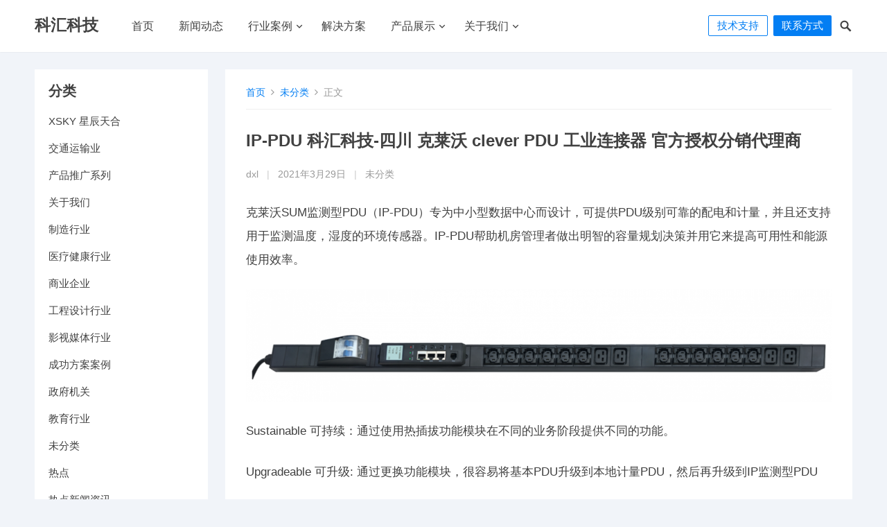

--- FILE ---
content_type: text/html; charset=UTF-8
request_url: https://www.kvm-switch.cn/archives/6499
body_size: 13933
content:
<!DOCTYPE html>
<html lang="zh-CN">
<head>
<meta charset="UTF-8">
<meta name="viewport" content="width=device-width, initial-scale=1">
<meta http-equiv="X-UA-Compatible" content="IE=edge">
<meta name="HandheldFriendly" content="true">
<link rel="profile" href="http://gmpg.org/xfn/11">
<title>IP-PDU 科汇科技-四川 克莱沃 clever  PDU 工业连接器 官方授权分销代理商 &#8211; 科汇科技</title>
<meta name='robots' content='max-image-preview:large' />
<link rel="alternate" type="application/rss+xml" title="科汇科技 &raquo; Feed" href="https://www.kvm-switch.cn/feed" />
<link rel="alternate" type="application/rss+xml" title="科汇科技 &raquo; 评论Feed" href="https://www.kvm-switch.cn/comments/feed" />
<link rel="alternate" type="application/rss+xml" title="科汇科技 &raquo; IP-PDU 科汇科技-四川 克莱沃 clever  PDU 工业连接器 官方授权分销代理商评论Feed" href="https://www.kvm-switch.cn/archives/6499/feed" />
<script type="text/javascript">
window._wpemojiSettings = {"baseUrl":"https:\/\/s.w.org\/images\/core\/emoji\/14.0.0\/72x72\/","ext":".png","svgUrl":"https:\/\/s.w.org\/images\/core\/emoji\/14.0.0\/svg\/","svgExt":".svg","source":{"concatemoji":"https:\/\/www.kvm-switch.cn\/wp-includes\/js\/wp-emoji-release.min.js?ver=6.2.8"}};
/*! This file is auto-generated */
!function(e,a,t){var n,r,o,i=a.createElement("canvas"),p=i.getContext&&i.getContext("2d");function s(e,t){p.clearRect(0,0,i.width,i.height),p.fillText(e,0,0);e=i.toDataURL();return p.clearRect(0,0,i.width,i.height),p.fillText(t,0,0),e===i.toDataURL()}function c(e){var t=a.createElement("script");t.src=e,t.defer=t.type="text/javascript",a.getElementsByTagName("head")[0].appendChild(t)}for(o=Array("flag","emoji"),t.supports={everything:!0,everythingExceptFlag:!0},r=0;r<o.length;r++)t.supports[o[r]]=function(e){if(p&&p.fillText)switch(p.textBaseline="top",p.font="600 32px Arial",e){case"flag":return s("\ud83c\udff3\ufe0f\u200d\u26a7\ufe0f","\ud83c\udff3\ufe0f\u200b\u26a7\ufe0f")?!1:!s("\ud83c\uddfa\ud83c\uddf3","\ud83c\uddfa\u200b\ud83c\uddf3")&&!s("\ud83c\udff4\udb40\udc67\udb40\udc62\udb40\udc65\udb40\udc6e\udb40\udc67\udb40\udc7f","\ud83c\udff4\u200b\udb40\udc67\u200b\udb40\udc62\u200b\udb40\udc65\u200b\udb40\udc6e\u200b\udb40\udc67\u200b\udb40\udc7f");case"emoji":return!s("\ud83e\udef1\ud83c\udffb\u200d\ud83e\udef2\ud83c\udfff","\ud83e\udef1\ud83c\udffb\u200b\ud83e\udef2\ud83c\udfff")}return!1}(o[r]),t.supports.everything=t.supports.everything&&t.supports[o[r]],"flag"!==o[r]&&(t.supports.everythingExceptFlag=t.supports.everythingExceptFlag&&t.supports[o[r]]);t.supports.everythingExceptFlag=t.supports.everythingExceptFlag&&!t.supports.flag,t.DOMReady=!1,t.readyCallback=function(){t.DOMReady=!0},t.supports.everything||(n=function(){t.readyCallback()},a.addEventListener?(a.addEventListener("DOMContentLoaded",n,!1),e.addEventListener("load",n,!1)):(e.attachEvent("onload",n),a.attachEvent("onreadystatechange",function(){"complete"===a.readyState&&t.readyCallback()})),(e=t.source||{}).concatemoji?c(e.concatemoji):e.wpemoji&&e.twemoji&&(c(e.twemoji),c(e.wpemoji)))}(window,document,window._wpemojiSettings);
</script>
<style type="text/css">
img.wp-smiley,
img.emoji {
	display: inline !important;
	border: none !important;
	box-shadow: none !important;
	height: 1em !important;
	width: 1em !important;
	margin: 0 0.07em !important;
	vertical-align: -0.1em !important;
	background: none !important;
	padding: 0 !important;
}
</style>
	<link rel='stylesheet' id='wp-block-library-css' href='https://www.kvm-switch.cn/wp-includes/css/dist/block-library/style.min.css?ver=6.2.8' type='text/css' media='all' />
<link rel='stylesheet' id='classic-theme-styles-css' href='https://www.kvm-switch.cn/wp-includes/css/classic-themes.min.css?ver=6.2.8' type='text/css' media='all' />
<style id='global-styles-inline-css' type='text/css'>
body{--wp--preset--color--black: #000000;--wp--preset--color--cyan-bluish-gray: #abb8c3;--wp--preset--color--white: #ffffff;--wp--preset--color--pale-pink: #f78da7;--wp--preset--color--vivid-red: #cf2e2e;--wp--preset--color--luminous-vivid-orange: #ff6900;--wp--preset--color--luminous-vivid-amber: #fcb900;--wp--preset--color--light-green-cyan: #7bdcb5;--wp--preset--color--vivid-green-cyan: #00d084;--wp--preset--color--pale-cyan-blue: #8ed1fc;--wp--preset--color--vivid-cyan-blue: #0693e3;--wp--preset--color--vivid-purple: #9b51e0;--wp--preset--gradient--vivid-cyan-blue-to-vivid-purple: linear-gradient(135deg,rgba(6,147,227,1) 0%,rgb(155,81,224) 100%);--wp--preset--gradient--light-green-cyan-to-vivid-green-cyan: linear-gradient(135deg,rgb(122,220,180) 0%,rgb(0,208,130) 100%);--wp--preset--gradient--luminous-vivid-amber-to-luminous-vivid-orange: linear-gradient(135deg,rgba(252,185,0,1) 0%,rgba(255,105,0,1) 100%);--wp--preset--gradient--luminous-vivid-orange-to-vivid-red: linear-gradient(135deg,rgba(255,105,0,1) 0%,rgb(207,46,46) 100%);--wp--preset--gradient--very-light-gray-to-cyan-bluish-gray: linear-gradient(135deg,rgb(238,238,238) 0%,rgb(169,184,195) 100%);--wp--preset--gradient--cool-to-warm-spectrum: linear-gradient(135deg,rgb(74,234,220) 0%,rgb(151,120,209) 20%,rgb(207,42,186) 40%,rgb(238,44,130) 60%,rgb(251,105,98) 80%,rgb(254,248,76) 100%);--wp--preset--gradient--blush-light-purple: linear-gradient(135deg,rgb(255,206,236) 0%,rgb(152,150,240) 100%);--wp--preset--gradient--blush-bordeaux: linear-gradient(135deg,rgb(254,205,165) 0%,rgb(254,45,45) 50%,rgb(107,0,62) 100%);--wp--preset--gradient--luminous-dusk: linear-gradient(135deg,rgb(255,203,112) 0%,rgb(199,81,192) 50%,rgb(65,88,208) 100%);--wp--preset--gradient--pale-ocean: linear-gradient(135deg,rgb(255,245,203) 0%,rgb(182,227,212) 50%,rgb(51,167,181) 100%);--wp--preset--gradient--electric-grass: linear-gradient(135deg,rgb(202,248,128) 0%,rgb(113,206,126) 100%);--wp--preset--gradient--midnight: linear-gradient(135deg,rgb(2,3,129) 0%,rgb(40,116,252) 100%);--wp--preset--duotone--dark-grayscale: url('#wp-duotone-dark-grayscale');--wp--preset--duotone--grayscale: url('#wp-duotone-grayscale');--wp--preset--duotone--purple-yellow: url('#wp-duotone-purple-yellow');--wp--preset--duotone--blue-red: url('#wp-duotone-blue-red');--wp--preset--duotone--midnight: url('#wp-duotone-midnight');--wp--preset--duotone--magenta-yellow: url('#wp-duotone-magenta-yellow');--wp--preset--duotone--purple-green: url('#wp-duotone-purple-green');--wp--preset--duotone--blue-orange: url('#wp-duotone-blue-orange');--wp--preset--font-size--small: 13px;--wp--preset--font-size--medium: 20px;--wp--preset--font-size--large: 36px;--wp--preset--font-size--x-large: 42px;--wp--preset--spacing--20: 0.44rem;--wp--preset--spacing--30: 0.67rem;--wp--preset--spacing--40: 1rem;--wp--preset--spacing--50: 1.5rem;--wp--preset--spacing--60: 2.25rem;--wp--preset--spacing--70: 3.38rem;--wp--preset--spacing--80: 5.06rem;--wp--preset--shadow--natural: 6px 6px 9px rgba(0, 0, 0, 0.2);--wp--preset--shadow--deep: 12px 12px 50px rgba(0, 0, 0, 0.4);--wp--preset--shadow--sharp: 6px 6px 0px rgba(0, 0, 0, 0.2);--wp--preset--shadow--outlined: 6px 6px 0px -3px rgba(255, 255, 255, 1), 6px 6px rgba(0, 0, 0, 1);--wp--preset--shadow--crisp: 6px 6px 0px rgba(0, 0, 0, 1);}:where(.is-layout-flex){gap: 0.5em;}body .is-layout-flow > .alignleft{float: left;margin-inline-start: 0;margin-inline-end: 2em;}body .is-layout-flow > .alignright{float: right;margin-inline-start: 2em;margin-inline-end: 0;}body .is-layout-flow > .aligncenter{margin-left: auto !important;margin-right: auto !important;}body .is-layout-constrained > .alignleft{float: left;margin-inline-start: 0;margin-inline-end: 2em;}body .is-layout-constrained > .alignright{float: right;margin-inline-start: 2em;margin-inline-end: 0;}body .is-layout-constrained > .aligncenter{margin-left: auto !important;margin-right: auto !important;}body .is-layout-constrained > :where(:not(.alignleft):not(.alignright):not(.alignfull)){max-width: var(--wp--style--global--content-size);margin-left: auto !important;margin-right: auto !important;}body .is-layout-constrained > .alignwide{max-width: var(--wp--style--global--wide-size);}body .is-layout-flex{display: flex;}body .is-layout-flex{flex-wrap: wrap;align-items: center;}body .is-layout-flex > *{margin: 0;}:where(.wp-block-columns.is-layout-flex){gap: 2em;}.has-black-color{color: var(--wp--preset--color--black) !important;}.has-cyan-bluish-gray-color{color: var(--wp--preset--color--cyan-bluish-gray) !important;}.has-white-color{color: var(--wp--preset--color--white) !important;}.has-pale-pink-color{color: var(--wp--preset--color--pale-pink) !important;}.has-vivid-red-color{color: var(--wp--preset--color--vivid-red) !important;}.has-luminous-vivid-orange-color{color: var(--wp--preset--color--luminous-vivid-orange) !important;}.has-luminous-vivid-amber-color{color: var(--wp--preset--color--luminous-vivid-amber) !important;}.has-light-green-cyan-color{color: var(--wp--preset--color--light-green-cyan) !important;}.has-vivid-green-cyan-color{color: var(--wp--preset--color--vivid-green-cyan) !important;}.has-pale-cyan-blue-color{color: var(--wp--preset--color--pale-cyan-blue) !important;}.has-vivid-cyan-blue-color{color: var(--wp--preset--color--vivid-cyan-blue) !important;}.has-vivid-purple-color{color: var(--wp--preset--color--vivid-purple) !important;}.has-black-background-color{background-color: var(--wp--preset--color--black) !important;}.has-cyan-bluish-gray-background-color{background-color: var(--wp--preset--color--cyan-bluish-gray) !important;}.has-white-background-color{background-color: var(--wp--preset--color--white) !important;}.has-pale-pink-background-color{background-color: var(--wp--preset--color--pale-pink) !important;}.has-vivid-red-background-color{background-color: var(--wp--preset--color--vivid-red) !important;}.has-luminous-vivid-orange-background-color{background-color: var(--wp--preset--color--luminous-vivid-orange) !important;}.has-luminous-vivid-amber-background-color{background-color: var(--wp--preset--color--luminous-vivid-amber) !important;}.has-light-green-cyan-background-color{background-color: var(--wp--preset--color--light-green-cyan) !important;}.has-vivid-green-cyan-background-color{background-color: var(--wp--preset--color--vivid-green-cyan) !important;}.has-pale-cyan-blue-background-color{background-color: var(--wp--preset--color--pale-cyan-blue) !important;}.has-vivid-cyan-blue-background-color{background-color: var(--wp--preset--color--vivid-cyan-blue) !important;}.has-vivid-purple-background-color{background-color: var(--wp--preset--color--vivid-purple) !important;}.has-black-border-color{border-color: var(--wp--preset--color--black) !important;}.has-cyan-bluish-gray-border-color{border-color: var(--wp--preset--color--cyan-bluish-gray) !important;}.has-white-border-color{border-color: var(--wp--preset--color--white) !important;}.has-pale-pink-border-color{border-color: var(--wp--preset--color--pale-pink) !important;}.has-vivid-red-border-color{border-color: var(--wp--preset--color--vivid-red) !important;}.has-luminous-vivid-orange-border-color{border-color: var(--wp--preset--color--luminous-vivid-orange) !important;}.has-luminous-vivid-amber-border-color{border-color: var(--wp--preset--color--luminous-vivid-amber) !important;}.has-light-green-cyan-border-color{border-color: var(--wp--preset--color--light-green-cyan) !important;}.has-vivid-green-cyan-border-color{border-color: var(--wp--preset--color--vivid-green-cyan) !important;}.has-pale-cyan-blue-border-color{border-color: var(--wp--preset--color--pale-cyan-blue) !important;}.has-vivid-cyan-blue-border-color{border-color: var(--wp--preset--color--vivid-cyan-blue) !important;}.has-vivid-purple-border-color{border-color: var(--wp--preset--color--vivid-purple) !important;}.has-vivid-cyan-blue-to-vivid-purple-gradient-background{background: var(--wp--preset--gradient--vivid-cyan-blue-to-vivid-purple) !important;}.has-light-green-cyan-to-vivid-green-cyan-gradient-background{background: var(--wp--preset--gradient--light-green-cyan-to-vivid-green-cyan) !important;}.has-luminous-vivid-amber-to-luminous-vivid-orange-gradient-background{background: var(--wp--preset--gradient--luminous-vivid-amber-to-luminous-vivid-orange) !important;}.has-luminous-vivid-orange-to-vivid-red-gradient-background{background: var(--wp--preset--gradient--luminous-vivid-orange-to-vivid-red) !important;}.has-very-light-gray-to-cyan-bluish-gray-gradient-background{background: var(--wp--preset--gradient--very-light-gray-to-cyan-bluish-gray) !important;}.has-cool-to-warm-spectrum-gradient-background{background: var(--wp--preset--gradient--cool-to-warm-spectrum) !important;}.has-blush-light-purple-gradient-background{background: var(--wp--preset--gradient--blush-light-purple) !important;}.has-blush-bordeaux-gradient-background{background: var(--wp--preset--gradient--blush-bordeaux) !important;}.has-luminous-dusk-gradient-background{background: var(--wp--preset--gradient--luminous-dusk) !important;}.has-pale-ocean-gradient-background{background: var(--wp--preset--gradient--pale-ocean) !important;}.has-electric-grass-gradient-background{background: var(--wp--preset--gradient--electric-grass) !important;}.has-midnight-gradient-background{background: var(--wp--preset--gradient--midnight) !important;}.has-small-font-size{font-size: var(--wp--preset--font-size--small) !important;}.has-medium-font-size{font-size: var(--wp--preset--font-size--medium) !important;}.has-large-font-size{font-size: var(--wp--preset--font-size--large) !important;}.has-x-large-font-size{font-size: var(--wp--preset--font-size--x-large) !important;}
.wp-block-navigation a:where(:not(.wp-element-button)){color: inherit;}
:where(.wp-block-columns.is-layout-flex){gap: 2em;}
.wp-block-pullquote{font-size: 1.5em;line-height: 1.6;}
</style>
<link rel='stylesheet' id='slick-css' href='https://www.kvm-switch.cn/wp-content/plugins/maxslider/assets/vendor/slick/slick.css?ver=1.6.0' type='text/css' media='all' />
<link rel='stylesheet' id='dashicons-css' href='https://www.kvm-switch.cn/wp-includes/css/dashicons.min.css?ver=6.2.8' type='text/css' media='all' />
<link rel='stylesheet' id='maxslider-css' href='https://www.kvm-switch.cn/wp-content/plugins/maxslider/assets/css/maxslider.css?ver=1.1.7' type='text/css' media='all' />
<link rel='stylesheet' id='qiye-1-style-css' href='https://www.kvm-switch.cn/wp-content/themes/qiye-1/style.css?ver=20190628' type='text/css' media='all' />
<link rel='stylesheet' id='fontawesome-style-css' href='https://www.kvm-switch.cn/wp-content/themes/qiye-1/assets/css/font-awesome.min.css?ver=6.2.8' type='text/css' media='all' />
<link rel='stylesheet' id='genericons-style-css' href='https://www.kvm-switch.cn/wp-content/themes/qiye-1/genericons/genericons.css?ver=6.2.8' type='text/css' media='all' />
<link rel='stylesheet' id='responsive-style-css' href='https://www.kvm-switch.cn/wp-content/themes/qiye-1/responsive.css?ver=20190628' type='text/css' media='all' />
<script type='text/javascript' src='https://www.kvm-switch.cn/wp-includes/js/jquery/jquery.min.js?ver=3.6.4' id='jquery-core-js'></script>
<script type='text/javascript' src='https://www.kvm-switch.cn/wp-includes/js/jquery/jquery-migrate.min.js?ver=3.4.0' id='jquery-migrate-js'></script>
<link rel="https://api.w.org/" href="https://www.kvm-switch.cn/wp-json/" /><link rel="alternate" type="application/json" href="https://www.kvm-switch.cn/wp-json/wp/v2/posts/6499" /><link rel="EditURI" type="application/rsd+xml" title="RSD" href="https://www.kvm-switch.cn/xmlrpc.php?rsd" />
<link rel="wlwmanifest" type="application/wlwmanifest+xml" href="https://www.kvm-switch.cn/wp-includes/wlwmanifest.xml" />
<meta name="generator" content="WordPress 6.2.8" />
<link rel="canonical" href="https://www.kvm-switch.cn/archives/6499" />
<link rel='shortlink' href='https://www.kvm-switch.cn/?p=6499' />
<link rel="alternate" type="application/json+oembed" href="https://www.kvm-switch.cn/wp-json/oembed/1.0/embed?url=https%3A%2F%2Fwww.kvm-switch.cn%2Farchives%2F6499" />
<link rel="alternate" type="text/xml+oembed" href="https://www.kvm-switch.cn/wp-json/oembed/1.0/embed?url=https%3A%2F%2Fwww.kvm-switch.cn%2Farchives%2F6499&#038;format=xml" />
<script defer src="https://cloud.umami.is/script.js" data-website-id="9070b074-5806-4afa-bc09-92efa3b8ba9d"></script><link rel="pingback" href="https://www.kvm-switch.cn/xmlrpc.php"><link rel="preconnect" href="//code.tidio.co"><style type="text/css" media="all">
	body {
		font-size: 15px;
	}
	a,
	a:visited,
	a:hover,
	.site-title a:hover,
	.entry-title a:hover,
	article.hentry .edit-link a,
	.author-box a,
	.page-content a,
	.entry-content a,
	.comment-author a,
	.comment-content a,
	.comment-reply-title small a:hover,
	.sidebar .widget a,
	.sidebar .widget ul li a:hover,
	.more-button,
	.roll-product .product-title a:hover,
	.content-loop .entry-title a:hover,
	.content-grid .entry-title a:hover,
	.sidebar .widget_tag_cloud .tagcloud a:hover,
	.site-footer .widget_tag_cloud .tagcloud a:hover,
	.entry-tags .tag-links a:hover,
	.content-loop .read-more a:hover,
	.content-loop .entry-comment a:hover,
	.friend-section strong:after,
	.site-header .search-icon:hover span {
		color: #037ef3;
	}
	a.roll-button,
	button,
	.btn,
	input[type="submit"],
	input[type="reset"],
	input[type="button"],
	.cart-amount,
	.panel-widget-style[data-title_alignment="center"] .widget-title:after,
	.panel-grid-cell .widget-title:after,
	.roll-progress .progress-animate,
	.breadcrumbs,
	.loader:before,
	.friend-section strong {
		background-color: #037ef3;
	}
	.sf-menu li a:before,
	.more-button,
	.pagination .page-numbers:hover,
	.pagination .page-numbers.current,
	.sidebar .widget_tag_cloud .tagcloud a:hover,
	.site-footer .widget_tag_cloud .tagcloud a:hover,
	.entry-tags .tag-links a:hover {
		border-color: #037ef3;
	}
	.product-filter li a.active,
	.product-filter li a:hover {
		border-color: #037ef3;
	}
	.sf-menu li li a:hover,	
	.product-filter li a.active,
	.product-filter li a:hover,
	.plan-item.featured-plan {
		color: #037ef3;
	}

	.sf-menu li a:hover:before,
	.sf-menu li.sfHover a:before,
	.plan-item.featured-plan .button,
	.loader:after {
		background-color: #037ef3;
	}
	.plan-item.featured-plan {
		box-shadow: 0 0 0 4px #037ef3;
	}
	.site-footer {
		background-color: #18191A;	
	}	

			.header-buttons {
			margin-right: 30px;
		}
		@media only screen and (max-width: 959px) {
			.header-buttons {
				margin-right: 60px;
			}	
		}		
		.slicknav_btn {
			right: 30px;
		}
		/*
	.container {
		width: 1180px;
	}
	.panel-grid {
		max-width: 1180px;
	}
	*/
</style>

</head>

<body class="post-template-default single single-post postid-6499 single-format-standard group-blog">


<div id="page" class="site">

	<header id="masthead" class="site-header   clear">

		<div class="container">

		<div class="site-branding">

			
			<div class="site-title">
				<h1><a href="https://www.kvm-switch.cn">科汇科技</a></h1>
			</div><!-- .site-title -->

			
						

		</div><!-- .site-branding -->		

		<nav id="primary-nav" class="primary-navigation has-search-icon">

			<div class="menu-%e9%a1%b6%e9%83%a8%e8%8f%9c%e5%8d%95-container"><ul id="primary-menu" class="sf-menu"><li id="menu-item-9" class="menu-item menu-item-type-custom menu-item-object-custom menu-item-home menu-item-9"><a href="http://www.kvm-switch.cn/">首页</a></li>
<li id="menu-item-375" class="menu-item menu-item-type-post_type menu-item-object-page current_page_parent menu-item-375"><a href="https://www.kvm-switch.cn/news">新闻动态</a></li>
<li id="menu-item-407" class="menu-item menu-item-type-post_type menu-item-object-page menu-item-has-children menu-item-407"><a href="https://www.kvm-switch.cn/%e8%a1%8c%e4%b8%9a%e6%a1%88%e4%be%8b">行业案例</a>
<ul class="sub-menu">
	<li id="menu-item-433" class="menu-item menu-item-type-taxonomy menu-item-object-category menu-item-433"><a href="https://www.kvm-switch.cn/archives/category/success/%e4%ba%a4%e9%80%9a%e8%bf%90%e8%be%93%e4%b8%9a">交通运输业</a></li>
	<li id="menu-item-434" class="menu-item menu-item-type-taxonomy menu-item-object-category menu-item-434"><a href="https://www.kvm-switch.cn/archives/category/success/%e5%88%b6%e9%80%a0%e8%a1%8c%e4%b8%9a">制造行业</a></li>
	<li id="menu-item-436" class="menu-item menu-item-type-taxonomy menu-item-object-category menu-item-436"><a href="https://www.kvm-switch.cn/archives/category/success/%e5%95%86%e4%b8%9a%e4%bc%81%e4%b8%9a">商业企业</a></li>
	<li id="menu-item-437" class="menu-item menu-item-type-taxonomy menu-item-object-category menu-item-437"><a href="https://www.kvm-switch.cn/archives/category/success/%e5%b7%a5%e7%a8%8b%e8%ae%be%e8%ae%a1%e8%a1%8c%e4%b8%9a">工程设计行业</a></li>
	<li id="menu-item-438" class="menu-item menu-item-type-taxonomy menu-item-object-category menu-item-438"><a href="https://www.kvm-switch.cn/archives/category/success/%e5%bd%b1%e8%a7%86%e5%aa%92%e4%bd%93%e8%a1%8c%e4%b8%9a">影视媒体行业</a></li>
	<li id="menu-item-440" class="menu-item menu-item-type-taxonomy menu-item-object-category menu-item-440"><a href="https://www.kvm-switch.cn/archives/category/success/%e6%95%99%e8%82%b2%e8%a1%8c%e4%b8%9a">教育行业</a></li>
	<li id="menu-item-439" class="menu-item menu-item-type-taxonomy menu-item-object-category menu-item-439"><a href="https://www.kvm-switch.cn/archives/category/success/%e6%94%bf%e5%ba%9c%e6%9c%ba%e5%85%b3">政府机关</a></li>
	<li id="menu-item-441" class="menu-item menu-item-type-taxonomy menu-item-object-category menu-item-441"><a href="https://www.kvm-switch.cn/archives/category/success/%e7%a0%94%e7%a9%b6%e9%99%a2%e6%89%80">研究院所</a></li>
	<li id="menu-item-442" class="menu-item menu-item-type-taxonomy menu-item-object-category menu-item-442"><a href="https://www.kvm-switch.cn/archives/category/success/%e9%87%91%e8%9e%8d%e8%a1%8c%e4%b8%9a">金融行业</a></li>
	<li id="menu-item-435" class="menu-item menu-item-type-taxonomy menu-item-object-category menu-item-435"><a href="https://www.kvm-switch.cn/archives/category/success/%e5%8c%bb%e7%96%97%e5%81%a5%e5%ba%b7%e8%a1%8c%e4%b8%9a">医疗健康行业</a></li>
</ul>
</li>
<li id="menu-item-419" class="menu-item menu-item-type-post_type menu-item-object-page menu-item-419"><a href="https://www.kvm-switch.cn/solution">解决方案</a></li>
<li id="menu-item-394" class="menu-item menu-item-type-post_type menu-item-object-page menu-item-has-children menu-item-394"><a href="https://www.kvm-switch.cn/products">产品展示</a>
<ul class="sub-menu">
	<li id="menu-item-451" class="menu-item menu-item-type-taxonomy menu-item-object-product_category menu-item-has-children menu-item-451"><a href="https://www.kvm-switch.cn/archives/product_category/p1">KVM多电脑切换器</a>
	<ul class="sub-menu">
		<li id="menu-item-488" class="menu-item menu-item-type-taxonomy menu-item-object-product_category menu-item-488"><a href="https://www.kvm-switch.cn/archives/product_category/p1/p1-2">Cat 5 KVM多电脑切换器</a></li>
		<li id="menu-item-492" class="menu-item menu-item-type-taxonomy menu-item-object-product_category menu-item-492"><a href="https://www.kvm-switch.cn/archives/product_category/p1/p1-10">Secure KVM多电脑切换器</a></li>
		<li id="menu-item-490" class="menu-item menu-item-type-taxonomy menu-item-object-product_category menu-item-490"><a href="https://www.kvm-switch.cn/archives/product_category/p1/p1-6">KVM模块&#038;配件</a></li>
		<li id="menu-item-491" class="menu-item menu-item-type-taxonomy menu-item-object-product_category menu-item-491"><a href="https://www.kvm-switch.cn/archives/product_category/p1/p1-8">LCD KVM多电脑切换器</a></li>
		<li id="menu-item-489" class="menu-item menu-item-type-taxonomy menu-item-object-product_category menu-item-489"><a href="https://www.kvm-switch.cn/archives/product_category/p1/p1-5">KVM信号延长器</a></li>
		<li id="menu-item-494" class="menu-item menu-item-type-taxonomy menu-item-object-product_category menu-item-494"><a href="https://www.kvm-switch.cn/archives/product_category/p1/p1-9">机架式KVM多电脑切换器</a></li>
		<li id="menu-item-493" class="menu-item menu-item-type-taxonomy menu-item-object-product_category menu-item-493"><a href="https://www.kvm-switch.cn/archives/product_category/p1/p1-1">带线式KVM多电脑切换器</a></li>
		<li id="menu-item-495" class="menu-item menu-item-type-taxonomy menu-item-object-product_category menu-item-495"><a href="https://www.kvm-switch.cn/archives/product_category/p1/p1-4">桌上型KVM多电脑切换器</a></li>
		<li id="menu-item-497" class="menu-item menu-item-type-taxonomy menu-item-object-product_category menu-item-497"><a href="https://www.kvm-switch.cn/archives/product_category/p1/p1-12">矩阵式KVM多电脑切换器</a></li>
		<li id="menu-item-498" class="menu-item menu-item-type-taxonomy menu-item-object-product_category menu-item-498"><a href="https://www.kvm-switch.cn/archives/product_category/p1/p1-7">远程KVM多电脑切换器</a></li>
		<li id="menu-item-496" class="menu-item menu-item-type-taxonomy menu-item-object-product_category menu-item-496"><a href="https://www.kvm-switch.cn/archives/product_category/p1/p1-3">电脑主机分享设备</a></li>
		<li id="menu-item-499" class="menu-item menu-item-type-taxonomy menu-item-object-product_category menu-item-499"><a href="https://www.kvm-switch.cn/archives/product_category/p1/p1-11">远程串口管理设备</a></li>
		<li id="menu-item-500" class="menu-item menu-item-type-taxonomy menu-item-object-product_category menu-item-500"><a href="https://www.kvm-switch.cn/archives/product_category/p1/p1-13">配件</a></li>
	</ul>
</li>
	<li id="menu-item-506" class="menu-item menu-item-type-taxonomy menu-item-object-product_category menu-item-506"><a href="https://www.kvm-switch.cn/archives/product_category/p3">机架式电源分配器</a></li>
	<li id="menu-item-507" class="menu-item menu-item-type-taxonomy menu-item-object-product_category menu-item-has-children menu-item-507"><a href="https://www.kvm-switch.cn/archives/product_category/p2">专业级影音产品</a>
	<ul class="sub-menu">
		<li id="menu-item-508" class="menu-item menu-item-type-taxonomy menu-item-object-product_category menu-item-508"><a href="https://www.kvm-switch.cn/archives/product_category/p2/p2-3">无线传输</a></li>
		<li id="menu-item-509" class="menu-item menu-item-type-taxonomy menu-item-object-product_category menu-item-509"><a href="https://www.kvm-switch.cn/archives/product_category/p2/p2-1">模块化矩阵式切换器</a></li>
		<li id="menu-item-510" class="menu-item menu-item-type-taxonomy menu-item-object-product_category menu-item-510"><a href="https://www.kvm-switch.cn/archives/product_category/p2/p2-8">演示切换器</a></li>
		<li id="menu-item-511" class="menu-item menu-item-type-taxonomy menu-item-object-product_category menu-item-511"><a href="https://www.kvm-switch.cn/archives/product_category/p2/p2-2">矩阵式视频切换器</a></li>
		<li id="menu-item-512" class="menu-item menu-item-type-taxonomy menu-item-object-product_category menu-item-512"><a href="https://www.kvm-switch.cn/archives/product_category/p2/p2-5">视频分配器</a></li>
		<li id="menu-item-513" class="menu-item menu-item-type-taxonomy menu-item-object-product_category menu-item-513"><a href="https://www.kvm-switch.cn/archives/product_category/p2/p2-4">视频切换器</a></li>
		<li id="menu-item-514" class="menu-item menu-item-type-taxonomy menu-item-object-product_category menu-item-514"><a href="https://www.kvm-switch.cn/archives/product_category/p2/p2-6">视频延长器</a></li>
		<li id="menu-item-515" class="menu-item menu-item-type-taxonomy menu-item-object-product_category menu-item-515"><a href="https://www.kvm-switch.cn/archives/product_category/p2/p2-7">视频转换器</a></li>
		<li id="menu-item-516" class="menu-item menu-item-type-taxonomy menu-item-object-product_category menu-item-516"><a href="https://www.kvm-switch.cn/archives/product_category/p2/p2-9">配件</a></li>
	</ul>
</li>
	<li id="menu-item-517" class="menu-item menu-item-type-taxonomy menu-item-object-product_category menu-item-has-children menu-item-517"><a href="https://www.kvm-switch.cn/archives/product_category/p4">手持设备外围与USB</a>
	<ul class="sub-menu">
		<li id="menu-item-518" class="menu-item menu-item-type-taxonomy menu-item-object-product_category menu-item-518"><a href="https://www.kvm-switch.cn/archives/product_category/p4/p4-3">USB延长器</a></li>
		<li id="menu-item-519" class="menu-item menu-item-type-taxonomy menu-item-object-product_category menu-item-519"><a href="https://www.kvm-switch.cn/archives/product_category/p4/p4-5">USB转换器</a></li>
		<li id="menu-item-520" class="menu-item menu-item-type-taxonomy menu-item-object-product_category menu-item-520"><a href="https://www.kvm-switch.cn/archives/product_category/p4/p4-1">扩展坞</a></li>
		<li id="menu-item-521" class="menu-item menu-item-type-taxonomy menu-item-object-product_category menu-item-521"><a href="https://www.kvm-switch.cn/archives/product_category/p4/p4-2">扩展坞切换器</a></li>
		<li id="menu-item-522" class="menu-item menu-item-type-taxonomy menu-item-object-product_category menu-item-522"><a href="https://www.kvm-switch.cn/archives/product_category/p4/p4-4">键鼠转换器</a></li>
	</ul>
</li>
	<li id="menu-item-482" class="menu-item menu-item-type-taxonomy menu-item-object-product_category menu-item-has-children menu-item-482"><a href="https://www.kvm-switch.cn/archives/product_category/p5">线缆</a>
	<ul class="sub-menu">
		<li id="menu-item-501" class="menu-item menu-item-type-taxonomy menu-item-object-product_category menu-item-501"><a href="https://www.kvm-switch.cn/archives/product_category/p5/p5-3">DVI线缆</a></li>
		<li id="menu-item-502" class="menu-item menu-item-type-taxonomy menu-item-object-product_category menu-item-502"><a href="https://www.kvm-switch.cn/archives/product_category/p5/p5-4">HDMI线缆</a></li>
		<li id="menu-item-504" class="menu-item menu-item-type-taxonomy menu-item-object-product_category menu-item-504"><a href="https://www.kvm-switch.cn/archives/product_category/p5/p5-6">VGA线缆</a></li>
		<li id="menu-item-503" class="menu-item menu-item-type-taxonomy menu-item-object-product_category menu-item-503"><a href="https://www.kvm-switch.cn/archives/product_category/p5/p5-5">KVM线缆</a></li>
		<li id="menu-item-505" class="menu-item menu-item-type-taxonomy menu-item-object-product_category menu-item-505"><a href="https://www.kvm-switch.cn/archives/product_category/p5/p5-2">菊式串接线缆</a></li>
	</ul>
</li>
	<li id="menu-item-984" class="menu-item menu-item-type-taxonomy menu-item-object-product_category menu-item-984"><a href="https://www.kvm-switch.cn/archives/product_category/iei">IEI工业平板</a></li>
</ul>
</li>
<li id="menu-item-324" class="menu-item menu-item-type-taxonomy menu-item-object-category menu-item-has-children menu-item-324"><a href="https://www.kvm-switch.cn/archives/category/about">关于我们</a>
<ul class="sub-menu">
	<li id="menu-item-330" class="menu-item menu-item-type-post_type menu-item-object-post menu-item-330"><a href="https://www.kvm-switch.cn/archives/325">公司简介</a></li>
	<li id="menu-item-329" class="menu-item menu-item-type-post_type menu-item-object-post menu-item-329"><a href="https://www.kvm-switch.cn/archives/327">联系方式</a></li>
</ul>
</li>
</ul></div>
		</nav><!-- #primary-nav -->


		<div class="header-buttons">

				

								<a class="header-button button1" href="" target="_blank">技术支持</a>			
			
								<a class="header-button button2" href="http://www.kvm-switch.cn/archives/327" target="_blank">联系方式</a>			
				

		</div>

		<div id="slick-mobile-menu"></div>

		 

			<span class="search-icon">
				<span class="genericon genericon-search"></span>
				<span class="genericon genericon-close"></span>			
			</span>

			<div class="header-search">
				<form id="searchform" method="get" action="https://www.kvm-switch.cn/">
	<input type="search" name="s" class="search-input" placeholder="输入关键词" autocomplete="off">
	<button type="submit" class="search-submit">搜索</button>		
</form>			</div><!-- .header-search -->

		
		</div><!-- .container -->

	</header><!-- #masthead -->	


	<div class="header-space"></div>


<div id="content" class="site-content clear">

<div class="home-blog-space"></div>

<div class="container">

	<div id="primary" class="content-area">

		<div id="main" class="site-main" >

			<div class="site-breadcrumbs">
				<a href="https://www.kvm-switch.cn">首页</a> <i class="fa fa-angle-right"></i> <a href="https://www.kvm-switch.cn/archives/category/uncategorized" title="查看所有未分类文章" >未分类</a>  <i class="fa fa-angle-right"></i> 正文			</div>

		
<article id="post-6499" class="post-6499 post type-post status-publish format-standard hentry category-uncategorized">

	<header class="entry-header">	

		
		<h1 class="entry-title">IP-PDU 科汇科技-四川 克莱沃 clever  PDU 工业连接器 官方授权分销代理商</h1>
		<div class="entry-meta">

	<span class="entry-author"><a href="https://www.kvm-switch.cn/archives/author/dxl" title="文章作者 dxl" rel="author">dxl</a></span> 
	<span class="sep">|</span>	
	<span class="entry-date"><time>2021年3月29日</time></span>		
	<span class="sep">|</span>	
	<span class="entry-category">
		<a href="https://www.kvm-switch.cn/archives/category/uncategorized" title="查看所有未分类文章" >未分类</a> 	</span>	

		

</div><!-- .entry-meta -->		

	</header><!-- .entry-header -->

	<div class="entry-content">

		<p>克莱沃SUM监测型PDU（IP-PDU）专为中小型数据中心而设计，可提供PDU级别可靠的配电和计量，并且还支持用于监测温度，湿度的环境传感器。IP-PDU帮助机房管理者做出明智的容量规划决策并用它来提高可用性和能源使用效率。</p>
<p><img decoding="async" class="alignnone size-full wp-image-6500" src="http://www.kvm-switch.cn/wp-content/uploads/2021/03/8DCOE8UXPB7_RZRZO7N2.png" alt="" width="1633" height="315" srcset="https://www.kvm-switch.cn/wp-content/uploads/2021/03/8DCOE8UXPB7_RZRZO7N2.png 1633w, https://www.kvm-switch.cn/wp-content/uploads/2021/03/8DCOE8UXPB7_RZRZO7N2-300x58.png 300w, https://www.kvm-switch.cn/wp-content/uploads/2021/03/8DCOE8UXPB7_RZRZO7N2-1024x198.png 1024w, https://www.kvm-switch.cn/wp-content/uploads/2021/03/8DCOE8UXPB7_RZRZO7N2-768x148.png 768w, https://www.kvm-switch.cn/wp-content/uploads/2021/03/8DCOE8UXPB7_RZRZO7N2-1536x296.png 1536w, https://www.kvm-switch.cn/wp-content/uploads/2021/03/8DCOE8UXPB7_RZRZO7N2-1170x226.png 1170w, https://www.kvm-switch.cn/wp-content/uploads/2021/03/8DCOE8UXPB7_RZRZO7N2-220x42.png 220w" sizes="(max-width: 1633px) 100vw, 1633px" /></p>
<p>Sustainable 可持续：通过使用热插拔功能模块在不同的业务阶段提供不同的功能。</p>
<p>Upgradeable 可升级: 通过更换功能模块，很容易将基本PDU升级到本地计量PDU，然后再升级到IP监测型PDU</p>
<p>Maintainable 可维护: 安全可靠的现场维护，功能模块的维护不影响对IT设备的供电。</p>
<p>概述<br />
先进的热插拔技术<br />
两级升级<br />
支持各国标准插头和插座<br />
灵活的定制能力<br />
高性价比</p>
<p><img decoding="async" loading="lazy" class="alignnone size-full wp-image-6501" src="http://www.kvm-switch.cn/wp-content/uploads/2021/03/GDDLR19FDR1ZTO0WL7S4.png" alt="" width="1765" height="380" srcset="https://www.kvm-switch.cn/wp-content/uploads/2021/03/GDDLR19FDR1ZTO0WL7S4.png 1765w, https://www.kvm-switch.cn/wp-content/uploads/2021/03/GDDLR19FDR1ZTO0WL7S4-300x65.png 300w, https://www.kvm-switch.cn/wp-content/uploads/2021/03/GDDLR19FDR1ZTO0WL7S4-1024x220.png 1024w, https://www.kvm-switch.cn/wp-content/uploads/2021/03/GDDLR19FDR1ZTO0WL7S4-768x165.png 768w, https://www.kvm-switch.cn/wp-content/uploads/2021/03/GDDLR19FDR1ZTO0WL7S4-1536x331.png 1536w, https://www.kvm-switch.cn/wp-content/uploads/2021/03/GDDLR19FDR1ZTO0WL7S4-1170x252.png 1170w, https://www.kvm-switch.cn/wp-content/uploads/2021/03/GDDLR19FDR1ZTO0WL7S4-220x47.png 220w" sizes="(max-width: 1765px) 100vw, 1765px" /></p>
<p><strong>IT解决方案：</strong><br />
产品品类：<br />
Clever Manager 2.0 、管理型PDU：MPDU、ZPDU、RPDU、监测型PDU：IP-PDU、SI-PDU 、计量型PDU：BM-PDU、基本型PDU、PDU配件：外接传感器盒子、配套安装支架、电源线、机柜专用LED灯、双电源自动切换开关ATS、IDC-BUSBAR：轨道式母线槽、智能始端箱、智能接插箱、智能主控箱等、</p>
<p>DIPS分布式智能配电信息安全系统：数据中心安全集中监控管理软件Clever Manager Security、网络安全控制器Zebra Security、网络安全加固型PDU</p>
<p>工业插头、ATS、连接器、装置插头、明装插头、明装插座、暗装直插座、暗装斜插座、机架安装式ATS</p>
<p>型号：MA 1324-1806、MA 1324-3036、MA 1324-2103、MA 1324-2004、MA 3324-1806、MA 1324-3606、MB 3324-2103、MB 3324-2004、MB 3324-1806、MB 1342-3606、MA 3324-2103、MB 1324-1806、MB 1324-2103、MC 1324-1806、MC 1324-2103、MD 1324-1806、MD 1324-2103、MD 3324-1806、MD 3324-2103、RA018H2426、RA018H4226、RB018H2426、RB018H2426、RC018H2426、RC018H2453、RD018H2426、RD018H2453、IP 1324-1806、IP 1324-2004、IP 1324-2103、IP 3324-1806、IP 3324-2103、IP 3330-2406、SI 1324-1806、SI 1324-2004、SI 1324-2103、SI 3324-1806、SI 3324-2004、SI 3324-2103、IP 1324-1806、IP 1324-2004、IP 1324-2103、IP 3324-1806、IP 3324-2103、IP 3330-2406</p>
<p>计量型PDU：</p>
<table class="prolist">
<thead>
<tr class="co2">
<th>型号</th>
<th>功能类型</th>
<th>机柜空间</th>
<th>输入电压</th>
<th>额定电流</th>
<th>输入插头</th>
<th>输出插座</th>
</tr>
</thead>
<tbody id="addList">
<tr class="addtr co2">
<td>BM 1324-1806</td>
<td>计量型</td>
<td>0U</td>
<td>100-240V</td>
<td>32A</td>
<td>IEC 60309 32A</td>
<td>18×C13＋6×C19</td>
</tr>
<tr class="addtr co1">
<td>BM 1324-2004</td>
<td>计量型</td>
<td>0U</td>
<td>100-240V</td>
<td>32A</td>
<td>IEC 60309 32A</td>
<td>20×C13＋4×C19</td>
</tr>
<tr class="addtr co2">
<td>BM 1324-2103</td>
<td>计量型</td>
<td>0U</td>
<td>100-240V</td>
<td>32A</td>
<td>IEC 60309 32A</td>
<td>21×C13＋3×C19</td>
</tr>
<tr class="addtr co1">
<td>BM 3324-1806</td>
<td>计量型</td>
<td>0U</td>
<td>200-415V</td>
<td>3×32A</td>
<td>IEC 60309 3×32A</td>
<td>18×C13＋3×C19</td>
</tr>
<tr class="addtr co2">
<td>BM 3324-2004</td>
<td>计量型</td>
<td>0U</td>
<td>200-415V</td>
<td>3×32A</td>
<td>IEC 60309 3×32A</td>
<td>20×C13＋4×C19</td>
</tr>
<tr class="addtr co1">
<td>BM 3324-2103</td>
<td>计量型</td>
<td>0U</td>
<td>200-415V</td>
<td>3×32A</td>
<td>IEC 60309 3×32A</td>
<td>21×C13＋3×C19</td>
</tr>
</tbody>
</table>
<p>基本型PDU：</p>
<table class="prolist">
<thead>
<tr class="co2">
<th>型号</th>
<th>功能类型</th>
<th>机柜空间</th>
<th>输入电压</th>
<th>额定电流</th>
<th>输入插头</th>
<th>输出插座</th>
</tr>
</thead>
<tbody id="addList">
<tr class="addtr co2">
<td>B 1324-1806</td>
<td>基本型</td>
<td>0U</td>
<td>100-240 V</td>
<td>32A</td>
<td>IEC 60309 32A</td>
<td>18×C13＋6×C19</td>
</tr>
<tr class="addtr co1">
<td>B 1324-2004</td>
<td>基本型</td>
<td>0U</td>
<td>100-240V</td>
<td>32A</td>
<td>IEC 60309 32A</td>
<td>20×C13＋4×C19</td>
</tr>
<tr class="addtr co2">
<td>B 1324-2103</td>
<td>基本型</td>
<td>0U</td>
<td>100-240V</td>
<td>32A</td>
<td>IEC 60309 32A</td>
<td>21×C13＋3×C19</td>
</tr>
<tr class="addtr co1">
<td>B 3324-1806</td>
<td>基本型</td>
<td>0U</td>
<td>200-415V</td>
<td>3×32A</td>
<td>IEC 60309 3×32A</td>
<td>18×C13＋6×C19</td>
</tr>
<tr class="addtr co2">
<td>B 3324-2004</td>
<td>基本型</td>
<td>0U</td>
<td>200-415V</td>
<td>3×32A</td>
<td>IEC 60309 3×32A</td>
<td>20×C13＋4×C19</td>
</tr>
<tr class="addtr co1">
<td>B 3324-2103</td>
<td>基本型</td>
<td>0U</td>
<td>200-415V</td>
<td>3×32A</td>
<td>IEC 60309 3×32A</td>
<td>21×C13＋3×C19</td>
</tr>
</tbody>
</table>
<p>双电源自动切换开关ATS：</p>
<table class="prolist">
<thead>
<tr class="co2">
<th>型号</th>
<th>功能类型</th>
<th>机柜空间</th>
<th>输入电压</th>
<th>额定电流</th>
<th>输入插头</th>
<th>输出插座</th>
</tr>
</thead>
<tbody id="addList">
<tr class="addtr co2">
<td>AR128H0812</td>
<td>基本型（可升级）</td>
<td>1U</td>
<td>250V</td>
<td>16A</td>
<td>2xIEC60320 C20</td>
<td>6xC13+2xC19</td>
</tr>
<tr class="addtr co1">
<td>AR128T0112</td>
<td>基本型（可升级）</td>
<td>1U</td>
<td>250V</td>
<td>16A</td>
<td>2xIEC60309 16A</td>
<td>1xIEC60309 16A</td>
</tr>
<tr class="addtr co2">
<td>AR228T0112</td>
<td>基本型（可升级）</td>
<td>2U</td>
<td>250V</td>
<td>32A</td>
<td>2xIEC60309 32A</td>
<td>1xIEC60309 32A</td>
</tr>
<tr class="addtr co1">
<td>AR228H1622</td>
<td>基本型（可升级）</td>
<td>2U</td>
<td>250V</td>
<td>32A</td>
<td>2xIEC60309 32A</td>
<td>12xC13+4XC19</td>
</tr>
</tbody>
</table>
<p>工业插头-POWEROCK插头分为3芯、4芯、5芯等；电流分16A、32A、63A、12*；防护等级可分为IP44、IP67。插头与工业插座、工业连接器配套。</p>
<table width="1110" align="center">
<tbody>
<tr class="firstRow">
<td colspan="2" rowspan="1" align="center" valign="middle">型号</td>
<td align="center" valign="middle" width="80">防护等级</td>
<td align="center" valign="middle" width="80">类别</td>
<td align="center" valign="middle" width="80">电流</td>
<td align="center" valign="middle" width="80">电压</td>
<td align="center" valign="middle" width="80">频率</td>
<td align="center" valign="middle" width="80">颜色</td>
<td align="center" valign="middle" width="80">认证</td>
</tr>
<tr>
<td colspan="1" rowspan="8" align="center" valign="middle" width="80"><img decoding="async" title="plug2.png" src="http://www.china-clever.com/upload/ueditor/image/20180620/6366511246749830397407007.png" alt="plug2.png" /></td>
<td align="center" valign="middle" width="80">603217</td>
<td colspan="1" rowspan="8" align="center" valign="middle" width="80">IP44</td>
<td colspan="1" rowspan="4" align="center" valign="middle" width="80">3芯</td>
<td align="center" valign="middle" width="80">16A</td>
<td align="center" valign="middle" width="80">230V</td>
<td align="center" valign="middle" width="80">50/60Hz</td>
<td align="center" valign="middle" width="80">蓝色</td>
<td align="center" valign="middle" width="80">CE，3C</td>
</tr>
<tr>
<td align="center" valign="middle" width="80">603235</td>
<td align="center" valign="middle" width="80">32A</td>
<td align="center" valign="middle" width="80">230V</td>
<td align="center" valign="middle" width="80">50/60Hz</td>
<td align="center" valign="middle" width="80">蓝色</td>
<td align="center" valign="middle" width="80">CE，3C</td>
</tr>
<tr>
<td align="center" valign="middle" width="80">603253</td>
<td align="center" valign="middle" width="80">63A</td>
<td align="center" valign="middle" width="80">230V</td>
<td align="center" valign="middle" width="80">50/60Hz</td>
<td align="center" valign="middle" width="80">蓝色</td>
<td align="center" valign="middle" width="80">CE，3C</td>
</tr>
<tr>
<td align="center" valign="middle" width="80">603252</td>
<td align="center" valign="middle" width="80">16A</td>
<td align="center" valign="middle" width="80">110V</td>
<td align="center" valign="middle" width="80">50/60Hz</td>
<td align="center" valign="middle" width="80">黄色</td>
<td align="center" valign="middle" width="80">CE，3C</td>
</tr>
<tr>
<td align="center" valign="middle" width="80">603230</td>
<td colspan="1" rowspan="4" align="center" valign="middle" width="108">5芯</td>
<td align="center" valign="middle" width="80">16A</td>
<td align="center" valign="middle" width="80">400V</td>
<td align="center" valign="middle" width="80">50/60Hz</td>
<td align="center" valign="middle" width="80">红色</td>
<td align="center" valign="middle" width="80">CE，3C</td>
</tr>
<tr>
<td align="center" valign="middle" width="80">603248</td>
<td align="center" valign="middle" width="80">32A</td>
<td align="center" valign="middle" width="80">400V</td>
<td align="center" valign="middle" width="80">50/60Hz</td>
<td align="center" valign="middle" width="80">红色</td>
<td align="center" valign="middle" width="80">CE，3C</td>
</tr>
<tr>
<td align="center" valign="middle" width="80">603266</td>
<td align="center" valign="middle" width="80">63A</td>
<td align="center" valign="middle" width="80">400V</td>
<td align="center" valign="middle" width="80">50/60Hz</td>
<td align="center" valign="middle" width="80">红色</td>
<td align="center" valign="middle" width="80">CE，3C</td>
</tr>
<tr>
<td align="center" valign="middle" width="80">603264</td>
<td align="center" valign="middle" width="80">16A</td>
<td align="center" valign="middle" width="80">110V</td>
<td align="center" valign="middle" width="80">50/60Hz</td>
<td align="center" valign="middle" width="80">黄色</td>
<td align="center" valign="middle" width="80">CE，3C</td>
</tr>
<tr>
<td colspan="1" rowspan="12" align="center" valign="middle" width="80"><img decoding="async" title="plug1.png" src="http://www.china-clever.com/upload/ueditor/image/20180620/6366511248117017892016947.png" alt="plug1.png" /></td>
<td colspan="1" rowspan="1" align="center" valign="middle" width="80">609217</td>
<td colspan="1" rowspan="12" align="center" valign="middle" width="80">IP67</td>
<td colspan="1" rowspan="6" align="center" valign="middle" width="80">3芯</td>
<td colspan="1" rowspan="1" align="center" valign="middle" width="80">16A</td>
<td colspan="1" rowspan="1" align="center" valign="middle" width="80">230V</td>
<td colspan="1" rowspan="1" align="center" valign="middle" width="80">50/60Hz</td>
<td colspan="1" rowspan="1" align="center" valign="middle" width="80">蓝色</td>
<td colspan="1" rowspan="1" align="center" valign="middle" width="80">CE，3C</td>
</tr>
<tr>
<td colspan="1" rowspan="1" align="center" valign="middle" width="80">609235</td>
<td colspan="1" rowspan="1" align="center" valign="middle" width="80">32A</td>
<td colspan="1" rowspan="1" align="center" valign="middle" width="80">230V</td>
<td colspan="1" rowspan="1" align="center" valign="middle" width="80">50/60Hz</td>
<td colspan="1" rowspan="1" align="center" valign="middle" width="80">蓝色</td>
<td colspan="1" rowspan="1" align="center" valign="middle" width="80">CE，3C</td>
</tr>
<tr>
<td colspan="1" rowspan="1" align="center" valign="middle" width="80">609253</td>
<td colspan="1" rowspan="1" align="center" valign="middle" width="80">63A</td>
<td colspan="1" rowspan="1" align="center" valign="middle" width="80">230V</td>
<td colspan="1" rowspan="1" align="center" valign="middle" width="80">50/60Hz</td>
<td colspan="1" rowspan="1" align="center" valign="middle" width="80">蓝色</td>
<td colspan="1" rowspan="1" align="center" valign="middle" width="80">CE，3C</td>
</tr>
<tr>
<td colspan="1" rowspan="1" align="center" valign="middle" width="80">609271</td>
<td colspan="1" rowspan="1" align="center" valign="middle" width="80">12*</td>
<td colspan="1" rowspan="1" align="center" valign="middle" width="80">230V</td>
<td colspan="1" rowspan="1" align="center" valign="middle" width="80">50/60Hz</td>
<td colspan="1" rowspan="1" align="center" valign="middle" width="80">蓝色</td>
<td colspan="1" rowspan="1" align="center" valign="middle" width="80">CE，3C</td>
</tr>
<tr>
<td colspan="1" rowspan="1" align="center" valign="middle" width="80">609252</td>
<td colspan="1" rowspan="1" align="center" valign="middle" width="80">63A</td>
<td colspan="1" rowspan="1" align="center" valign="middle" width="80">110V</td>
<td colspan="1" rowspan="1" align="center" valign="middle" width="80">50/60Hz</td>
<td colspan="1" rowspan="1" align="center" valign="middle" width="80">黄色</td>
<td colspan="1" rowspan="1" align="center" valign="middle" width="80">CE，3C</td>
</tr>
<tr>
<td colspan="1" rowspan="1" align="center" valign="middle" width="80">609270</td>
<td colspan="1" rowspan="1" align="center" valign="middle" width="80">12*</td>
<td colspan="1" rowspan="1" align="center" valign="middle" width="80">110V</td>
<td colspan="1" rowspan="1" align="center" valign="middle" width="80">50/60Hz</td>
<td colspan="1" rowspan="1" align="center" valign="middle" width="80">黄色</td>
<td colspan="1" rowspan="1" align="center" valign="middle" width="80">CE，3C</td>
</tr>
<tr>
<td colspan="1" rowspan="1" align="center" valign="middle" width="80">609230</td>
<td colspan="1" rowspan="6" align="center" valign="middle" width="80">5芯</td>
<td colspan="1" rowspan="1" align="center" valign="middle" width="80">16A</td>
<td colspan="1" rowspan="1" align="center" valign="middle" width="80">400V</td>
<td colspan="1" rowspan="1" align="center" valign="middle" width="80">50/60Hz</td>
<td colspan="1" rowspan="1" align="center" valign="middle" width="80">红色</td>
<td colspan="1" rowspan="1" align="center" valign="middle" width="80">CE，3C</td>
</tr>
<tr>
<td colspan="1" rowspan="1" align="center" valign="middle" width="80">609248</td>
<td colspan="1" rowspan="1" align="center" valign="middle" width="80">32A</td>
<td colspan="1" rowspan="1" align="center" valign="middle" width="80">400V</td>
<td colspan="1" rowspan="1" align="center" valign="middle" width="80">50/60Hz</td>
<td colspan="1" rowspan="1" align="center" valign="middle" width="80">红色</td>
<td colspan="1" rowspan="1" align="center" valign="middle" width="80">CE，3C</td>
</tr>
<tr>
<td colspan="1" rowspan="1" align="center" valign="middle" width="80">609266</td>
<td colspan="1" rowspan="1" align="center" valign="middle" width="80">63A</td>
<td colspan="1" rowspan="1" align="center" valign="middle" width="80">400V</td>
<td colspan="1" rowspan="1" align="center" valign="middle" width="80">50/60Hz</td>
<td colspan="1" rowspan="1" align="center" valign="middle" width="80">红色</td>
<td colspan="1" rowspan="1" align="center" valign="middle" width="80">CE，3C</td>
</tr>
<tr>
<td colspan="1" rowspan="1" align="center" valign="middle" width="80">609284</td>
<td colspan="1" rowspan="1" align="center" valign="middle" width="80">12*</td>
<td colspan="1" rowspan="1" align="center" valign="middle" width="80">400V</td>
<td colspan="1" rowspan="1" align="center" valign="middle" width="80">50/60Hz</td>
<td colspan="1" rowspan="1" align="center" valign="middle" width="80">红色</td>
<td colspan="1" rowspan="1" align="center" valign="middle" width="80">CE，3C</td>
</tr>
<tr>
<td colspan="1" rowspan="1" align="center" valign="middle" width="80">609264</td>
<td colspan="1" rowspan="1" align="center" valign="middle" width="80">63A</td>
<td colspan="1" rowspan="1" align="center" valign="middle" width="80">110V</td>
<td colspan="1" rowspan="1" align="center" valign="middle" width="80">50/60Hz</td>
<td colspan="1" rowspan="1" align="center" valign="middle" width="80">黄色</td>
<td colspan="1" rowspan="1" align="center" valign="middle" width="80">CE，3C</td>
</tr>
<tr>
<td colspan="1" rowspan="1" align="center" valign="middle" width="80">609282</td>
<td colspan="1" rowspan="1" align="center" valign="middle" width="80">12*</td>
<td colspan="1" rowspan="1" align="center" valign="middle" width="80">110V</td>
<td colspan="1" rowspan="1" align="center" valign="middle" width="80">50/60Hz</td>
<td colspan="1" rowspan="1" align="center" valign="middle" width="80">黄色</td>
<td colspan="1" rowspan="1" align="center" valign="middle" width="undefined">CE，3C</td>
</tr>
</tbody>
</table>
<p>连接器-POWEROCK连接器分为3芯、4芯、5芯等；电流分16A、32A、63A、12*；防护等级可分为IP44、IP67。连接器与工业插头、装置插头配套。</p>
<table width="1110" align="center">
<tbody>
<tr class="firstRow">
<td colspan="2" rowspan="1" align="center" valign="middle">型号</td>
<td align="center" valign="middle" width="80">防护等级</td>
<td align="center" valign="middle" width="80">类别</td>
<td align="center" valign="middle" width="80">电流</td>
<td align="center" valign="middle" width="80">电压</td>
<td align="center" valign="middle" width="80">频率</td>
<td align="center" valign="middle" width="80">颜色</td>
<td align="center" valign="middle" width="80">认证</td>
</tr>
<tr>
<td colspan="1" rowspan="8" align="center" valign="middle" width="80"><img decoding="async" title="Connector-IP44.png" src="http://www.china-clever.com/upload/ueditor/image/20180620/6366511294519976881446402.png" alt="Connector-IP44.png" /></td>
<td align="center" valign="middle" width="80">604217</td>
<td colspan="1" rowspan="8" align="center" valign="middle" width="80">IP44</td>
<td colspan="1" rowspan="4" align="center" valign="middle" width="80">3芯</td>
<td align="center" valign="middle" width="80">16A</td>
<td align="center" valign="middle" width="80">230V</td>
<td align="center" valign="middle" width="80">50/60Hz</td>
<td align="center" valign="middle" width="80">蓝色</td>
<td align="center" valign="middle" width="80">CE，3C</td>
</tr>
<tr>
<td align="center" valign="middle" width="80">604235</td>
<td align="center" valign="middle" width="80">32A</td>
<td align="center" valign="middle" width="80">230V</td>
<td align="center" valign="middle" width="80">50/60Hz</td>
<td align="center" valign="middle" width="80">蓝色</td>
<td align="center" valign="middle" width="80">CE，3C</td>
</tr>
<tr>
<td align="center" valign="middle" width="80">604253</td>
<td align="center" valign="middle" width="80">63A</td>
<td align="center" valign="middle" width="80">230V</td>
<td align="center" valign="middle" width="80">50/60Hz</td>
<td align="center" valign="middle" width="80">蓝色</td>
<td align="center" valign="middle" width="80">CE，3C</td>
</tr>
<tr>
<td align="center" valign="middle" width="80">604252</td>
<td align="center" valign="middle" width="80">16A</td>
<td align="center" valign="middle" width="80">110V</td>
<td align="center" valign="middle" width="80">50/60Hz</td>
<td align="center" valign="middle" width="80">黄色</td>
<td align="center" valign="middle" width="80">CE，3C</td>
</tr>
<tr>
<td align="center" valign="middle" width="80">604230</td>
<td colspan="1" rowspan="4" align="center" valign="middle" width="108">5芯</td>
<td align="center" valign="middle" width="80">16A</td>
<td align="center" valign="middle" width="80">400V</td>
<td align="center" valign="middle" width="80">50/60Hz</td>
<td align="center" valign="middle" width="80">红色</td>
<td align="center" valign="middle" width="80">CE，3C</td>
</tr>
<tr>
<td align="center" valign="middle" width="80">604248</td>
<td align="center" valign="middle" width="80">32A</td>
<td align="center" valign="middle" width="80">400V</td>
<td align="center" valign="middle" width="80">50/60Hz</td>
<td align="center" valign="middle" width="80">红色</td>
<td align="center" valign="middle" width="80">CE，3C</td>
</tr>
<tr>
<td align="center" valign="middle" width="80">604266</td>
<td align="center" valign="middle" width="80">63A</td>
<td align="center" valign="middle" width="80">400V</td>
<td align="center" valign="middle" width="80">50/60Hz</td>
<td align="center" valign="middle" width="80">红色</td>
<td align="center" valign="middle" width="80">CE，3C</td>
</tr>
<tr>
<td align="center" valign="middle" width="80">604264</td>
<td align="center" valign="middle" width="80">16A</td>
<td align="center" valign="middle" width="80">110V</td>
<td align="center" valign="middle" width="80">50/60Hz</td>
<td align="center" valign="middle" width="80">黄色</td>
<td align="center" valign="middle" width="80">CE，3C</td>
</tr>
<tr>
<td colspan="1" rowspan="12" align="center" valign="middle" width="80"><img decoding="async" title="Connector.png" src="http://www.china-clever.com/upload/ueditor/image/20180620/6366511295715289385498378.png" alt="Connector.png" /></td>
<td colspan="1" rowspan="1" align="center" valign="middle" width="80">610217</td>
<td colspan="1" rowspan="12" align="center" valign="middle" width="80">IP67</td>
<td colspan="1" rowspan="6" align="center" valign="middle" width="80">3芯</td>
<td colspan="1" rowspan="1" align="center" valign="middle" width="80">16A</td>
<td colspan="1" rowspan="1" align="center" valign="middle" width="80">230V</td>
<td colspan="1" rowspan="1" align="center" valign="middle" width="80">50/60Hz</td>
<td colspan="1" rowspan="1" align="center" valign="middle" width="80">蓝色</td>
<td colspan="1" rowspan="1" align="center" valign="middle" width="80">CE，3C</td>
</tr>
<tr>
<td colspan="1" rowspan="1" align="center" valign="middle" width="80">610235</td>
<td colspan="1" rowspan="1" align="center" valign="middle" width="80">32A</td>
<td colspan="1" rowspan="1" align="center" valign="middle" width="80">230V</td>
<td colspan="1" rowspan="1" align="center" valign="middle" width="80">50/60Hz</td>
<td colspan="1" rowspan="1" align="center" valign="middle" width="80">蓝色</td>
<td colspan="1" rowspan="1" align="center" valign="middle" width="80">CE，3C</td>
</tr>
<tr>
<td colspan="1" rowspan="1" align="center" valign="middle" width="80">610253</td>
<td colspan="1" rowspan="1" align="center" valign="middle" width="80">63A</td>
<td colspan="1" rowspan="1" align="center" valign="middle" width="80">230V</td>
<td colspan="1" rowspan="1" align="center" valign="middle" width="80">50/60Hz</td>
<td colspan="1" rowspan="1" align="center" valign="middle" width="80">蓝色</td>
<td colspan="1" rowspan="1" align="center" valign="middle" width="80">CE，3C</td>
</tr>
<tr>
<td colspan="1" rowspan="1" align="center" valign="middle" width="80">610271</td>
<td colspan="1" rowspan="1" align="center" valign="middle" width="80">12*</td>
<td colspan="1" rowspan="1" align="center" valign="middle" width="80">230V</td>
<td colspan="1" rowspan="1" align="center" valign="middle" width="80">50/60Hz</td>
<td colspan="1" rowspan="1" align="center" valign="middle" width="80">蓝色</td>
<td colspan="1" rowspan="1" align="center" valign="middle" width="80">CE，3C</td>
</tr>
<tr>
<td colspan="1" rowspan="1" align="center" valign="middle" width="80">610252</td>
<td colspan="1" rowspan="1" align="center" valign="middle" width="80">63A</td>
<td colspan="1" rowspan="1" align="center" valign="middle" width="80">110V</td>
<td colspan="1" rowspan="1" align="center" valign="middle" width="80">50/60Hz</td>
<td colspan="1" rowspan="1" align="center" valign="middle" width="80">黄色</td>
<td colspan="1" rowspan="1" align="center" valign="middle" width="80">CE，3C</td>
</tr>
<tr>
<td colspan="1" rowspan="1" align="center" valign="middle" width="80">610270</td>
<td colspan="1" rowspan="1" align="center" valign="middle" width="80">12*</td>
<td colspan="1" rowspan="1" align="center" valign="middle" width="80">110V</td>
<td colspan="1" rowspan="1" align="center" valign="middle" width="80">50/60Hz</td>
<td colspan="1" rowspan="1" align="center" valign="middle" width="80">黄色</td>
<td colspan="1" rowspan="1" align="center" valign="middle" width="80">CE，3C</td>
</tr>
<tr>
<td colspan="1" rowspan="1" align="center" valign="middle" width="80">610230</td>
<td colspan="1" rowspan="6" align="center" valign="middle" width="80">5芯</td>
<td colspan="1" rowspan="1" align="center" valign="middle" width="80">16A</td>
<td colspan="1" rowspan="1" align="center" valign="middle" width="80">400V</td>
<td colspan="1" rowspan="1" align="center" valign="middle" width="80">50/60Hz</td>
<td colspan="1" rowspan="1" align="center" valign="middle" width="80">红色</td>
<td colspan="1" rowspan="1" align="center" valign="middle" width="80">CE，3C</td>
</tr>
<tr>
<td colspan="1" rowspan="1" align="center" valign="middle" width="80">610248</td>
<td colspan="1" rowspan="1" align="center" valign="middle" width="80">32A</td>
<td colspan="1" rowspan="1" align="center" valign="middle" width="80">400V</td>
<td colspan="1" rowspan="1" align="center" valign="middle" width="80">50/60Hz</td>
<td colspan="1" rowspan="1" align="center" valign="middle" width="80">红色</td>
<td colspan="1" rowspan="1" align="center" valign="middle" width="80">CE，3C</td>
</tr>
<tr>
<td colspan="1" rowspan="1" align="center" valign="middle" width="80">610266</td>
<td colspan="1" rowspan="1" align="center" valign="middle" width="80">63A</td>
<td colspan="1" rowspan="1" align="center" valign="middle" width="80">400V</td>
<td colspan="1" rowspan="1" align="center" valign="middle" width="80">50/60Hz</td>
<td colspan="1" rowspan="1" align="center" valign="middle" width="80">红色</td>
<td colspan="1" rowspan="1" align="center" valign="middle" width="80">CE，3C</td>
</tr>
<tr>
<td colspan="1" rowspan="1" align="center" valign="middle" width="80">610284</td>
<td colspan="1" rowspan="1" align="center" valign="middle" width="80">12*</td>
<td colspan="1" rowspan="1" align="center" valign="middle" width="80">400V</td>
<td colspan="1" rowspan="1" align="center" valign="middle" width="80">50/60Hz</td>
<td colspan="1" rowspan="1" align="center" valign="middle" width="80">红色</td>
<td colspan="1" rowspan="1" align="center" valign="middle" width="80">CE，3C</td>
</tr>
<tr>
<td colspan="1" rowspan="1" align="center" valign="middle" width="80">610264</td>
<td colspan="1" rowspan="1" align="center" valign="middle" width="80">63A</td>
<td colspan="1" rowspan="1" align="center" valign="middle" width="80">110V</td>
<td colspan="1" rowspan="1" align="center" valign="middle" width="80">50/60Hz</td>
<td colspan="1" rowspan="1" align="center" valign="middle" width="80">黄色</td>
<td colspan="1" rowspan="1" align="center" valign="middle" width="80">CE，3C</td>
</tr>
<tr>
<td colspan="1" rowspan="1" align="center" valign="middle" width="80">610282</td>
<td colspan="1" rowspan="1" align="center" valign="middle" width="80">12*</td>
<td colspan="1" rowspan="1" align="center" valign="middle" width="80">110V</td>
<td colspan="1" rowspan="1" align="center" valign="middle" width="80">50/60Hz</td>
<td colspan="1" rowspan="1" align="center" valign="middle" width="80">黄色</td>
<td colspan="1" rowspan="1" align="center" valign="middle" width="undefined">CE，3C</td>
</tr>
</tbody>
</table>
<p>装置插头-POWEROCK装置插头分为3芯、4芯、5芯等；电流分16A、32A、63A、12*；防护等级可分为IP44、IP67。装置插头与工业插座、工业连接器配套。</p>
<table width="1110" align="center">
<tbody>
<tr class="firstRow">
<td colspan="2" rowspan="1" align="center" valign="middle">型号</td>
<td align="center" valign="middle" width="80">防护等级</td>
<td align="center" valign="middle" width="80">类别</td>
<td align="center" valign="middle" width="80">电流</td>
<td align="center" valign="middle" width="80">电压</td>
<td align="center" valign="middle" width="80">频率</td>
<td align="center" valign="middle" width="80">颜色</td>
<td align="center" valign="middle" width="80">认证</td>
</tr>
<tr>
<td colspan="1" rowspan="8" align="center" valign="middle" width="80"><img decoding="async" title="zhuangzhi-44.png" src="http://www.china-clever.com/upload/ueditor/image/20180620/6366511350838560879137602.png" alt="zhuangzhi-44.png" /></td>
<td align="center" valign="middle" width="80">605217</td>
<td colspan="1" rowspan="8" align="center" valign="middle" width="80">IP44</td>
<td colspan="1" rowspan="4" align="center" valign="middle" width="80">3芯</td>
<td align="center" valign="middle" width="80">16A</td>
<td align="center" valign="middle" width="80">230V</td>
<td align="center" valign="middle" width="80">50/60Hz</td>
<td align="center" valign="middle" width="80">蓝色</td>
<td align="center" valign="middle" width="80">CE，3C</td>
</tr>
<tr>
<td align="center" valign="middle" width="80">605235</td>
<td align="center" valign="middle" width="80">32A</td>
<td align="center" valign="middle" width="80">230V</td>
<td align="center" valign="middle" width="80">50/60Hz</td>
<td align="center" valign="middle" width="80">蓝色</td>
<td align="center" valign="middle" width="80">CE，3C</td>
</tr>
<tr>
<td align="center" valign="middle" width="80">605253</td>
<td align="center" valign="middle" width="80">63A</td>
<td align="center" valign="middle" width="80">230V</td>
<td align="center" valign="middle" width="80">50/60Hz</td>
<td align="center" valign="middle" width="80">蓝色</td>
<td align="center" valign="middle" width="80">CE，3C</td>
</tr>
<tr>
<td align="center" valign="middle" width="80">605252</td>
<td align="center" valign="middle" width="80">63A</td>
<td align="center" valign="middle" width="80">110V</td>
<td align="center" valign="middle" width="80">50/60Hz</td>
<td align="center" valign="middle" width="80">黄色</td>
<td align="center" valign="middle" width="80">CE，3C</td>
</tr>
<tr>
<td align="center" valign="middle" width="80">605230</td>
<td colspan="1" rowspan="4" align="center" valign="middle" width="108">5芯</td>
<td align="center" valign="middle" width="80">16A</td>
<td align="center" valign="middle" width="80">400V</td>
<td align="center" valign="middle" width="80">50/60Hz</td>
<td align="center" valign="middle" width="80">红色</td>
<td align="center" valign="middle" width="80">CE，3C</td>
</tr>
<tr>
<td align="center" valign="middle" width="80">605248</td>
<td align="center" valign="middle" width="80">32A</td>
<td align="center" valign="middle" width="80">400V</td>
<td align="center" valign="middle" width="80">50/60Hz</td>
<td align="center" valign="middle" width="80">红色</td>
<td align="center" valign="middle" width="80">CE，3C</td>
</tr>
<tr>
<td align="center" valign="middle" width="80">605266</td>
<td align="center" valign="middle" width="80">63A</td>
<td align="center" valign="middle" width="80">400V</td>
<td align="center" valign="middle" width="80">50/60Hz</td>
<td align="center" valign="middle" width="80">红色</td>
<td align="center" valign="middle" width="80">CE，3C</td>
</tr>
<tr>
<td align="center" valign="middle" width="80">605264</td>
<td align="center" valign="middle" width="80">63A</td>
<td align="center" valign="middle" width="80">110V</td>
<td align="center" valign="middle" width="80">50/60Hz</td>
<td align="center" valign="middle" width="80">黄色</td>
<td align="center" valign="middle" width="80">CE，3C</td>
</tr>
<tr>
<td colspan="1" rowspan="12" align="center" valign="middle" width="80"><img decoding="async" title="zhuagnzhi-67.png" src="http://www.china-clever.com/upload/ueditor/image/20180620/6366511351747935879715337.png" alt="zhuagnzhi-67.png" /></td>
<td colspan="1" rowspan="1" align="center" valign="middle" width="80">611217</td>
<td colspan="1" rowspan="12" align="center" valign="middle" width="80">IP67</td>
<td colspan="1" rowspan="6" align="center" valign="middle" width="80">3芯</td>
<td colspan="1" rowspan="1" align="center" valign="middle" width="80">16A</td>
<td colspan="1" rowspan="1" align="center" valign="middle" width="80">230V</td>
<td colspan="1" rowspan="1" align="center" valign="middle" width="80">50/60Hz</td>
<td colspan="1" rowspan="1" align="center" valign="middle" width="80">蓝色</td>
<td colspan="1" rowspan="1" align="center" valign="middle" width="80">CE，3C</td>
</tr>
<tr>
<td colspan="1" rowspan="1" align="center" valign="middle" width="80">611235</td>
<td colspan="1" rowspan="1" align="center" valign="middle" width="80">32A</td>
<td colspan="1" rowspan="1" align="center" valign="middle" width="80">230V</td>
<td colspan="1" rowspan="1" align="center" valign="middle" width="80">50/60Hz</td>
<td colspan="1" rowspan="1" align="center" valign="middle" width="80">蓝色</td>
<td colspan="1" rowspan="1" align="center" valign="middle" width="80">CE，3C</td>
</tr>
<tr>
<td colspan="1" rowspan="1" align="center" valign="middle" width="80">611253</td>
<td colspan="1" rowspan="1" align="center" valign="middle" width="80">63A</td>
<td colspan="1" rowspan="1" align="center" valign="middle" width="80">230V</td>
<td colspan="1" rowspan="1" align="center" valign="middle" width="80">50/60Hz</td>
<td colspan="1" rowspan="1" align="center" valign="middle" width="80">蓝色</td>
<td colspan="1" rowspan="1" align="center" valign="middle" width="80">CE，3C</td>
</tr>
<tr>
<td colspan="1" rowspan="1" align="center" valign="middle" width="80">611271</td>
<td colspan="1" rowspan="1" align="center" valign="middle" width="80">12*</td>
<td colspan="1" rowspan="1" align="center" valign="middle" width="80">230V</td>
<td colspan="1" rowspan="1" align="center" valign="middle" width="80">50/60Hz</td>
<td colspan="1" rowspan="1" align="center" valign="middle" width="80">蓝色</td>
<td colspan="1" rowspan="1" align="center" valign="middle" width="80">CE，3C</td>
</tr>
<tr>
<td colspan="1" rowspan="1" align="center" valign="middle" width="80">611252</td>
<td colspan="1" rowspan="1" align="center" valign="middle" width="80">63A</td>
<td colspan="1" rowspan="1" align="center" valign="middle" width="80">110V</td>
<td colspan="1" rowspan="1" align="center" valign="middle" width="80">50/60Hz</td>
<td colspan="1" rowspan="1" align="center" valign="middle" width="80">黄色</td>
<td colspan="1" rowspan="1" align="center" valign="middle" width="80">CE，3C</td>
</tr>
<tr>
<td colspan="1" rowspan="1" align="center" valign="middle" width="80">611270</td>
<td colspan="1" rowspan="1" align="center" valign="middle" width="80">12*</td>
<td colspan="1" rowspan="1" align="center" valign="middle" width="80">110V</td>
<td colspan="1" rowspan="1" align="center" valign="middle" width="80">50/60Hz</td>
<td colspan="1" rowspan="1" align="center" valign="middle" width="80">黄色</td>
<td colspan="1" rowspan="1" align="center" valign="middle" width="80">CE，3C</td>
</tr>
<tr>
<td colspan="1" rowspan="1" align="center" valign="middle" width="80">611230</td>
<td colspan="1" rowspan="6" align="center" valign="middle" width="80">5芯</td>
<td colspan="1" rowspan="1" align="center" valign="middle" width="80">16A</td>
<td colspan="1" rowspan="1" align="center" valign="middle" width="80">400V</td>
<td colspan="1" rowspan="1" align="center" valign="middle" width="80">50/60Hz</td>
<td colspan="1" rowspan="1" align="center" valign="middle" width="80">红色</td>
<td colspan="1" rowspan="1" align="center" valign="middle" width="80">CE，3C</td>
</tr>
<tr>
<td colspan="1" rowspan="1" align="center" valign="middle" width="80">611248</td>
<td colspan="1" rowspan="1" align="center" valign="middle" width="80">32A</td>
<td colspan="1" rowspan="1" align="center" valign="middle" width="80">400V</td>
<td colspan="1" rowspan="1" align="center" valign="middle" width="80">50/60Hz</td>
<td colspan="1" rowspan="1" align="center" valign="middle" width="80">红色</td>
<td colspan="1" rowspan="1" align="center" valign="middle" width="80">CE，3C</td>
</tr>
<tr>
<td colspan="1" rowspan="1" align="center" valign="middle" width="80">611266</td>
<td colspan="1" rowspan="1" align="center" valign="middle" width="80">63A</td>
<td colspan="1" rowspan="1" align="center" valign="middle" width="80">400V</td>
<td colspan="1" rowspan="1" align="center" valign="middle" width="80">50/60Hz</td>
<td colspan="1" rowspan="1" align="center" valign="middle" width="80">红色</td>
<td colspan="1" rowspan="1" align="center" valign="middle" width="80">CE，3C</td>
</tr>
<tr>
<td colspan="1" rowspan="1" align="center" valign="middle" width="80">611284</td>
<td colspan="1" rowspan="1" align="center" valign="middle" width="80">12*</td>
<td colspan="1" rowspan="1" align="center" valign="middle" width="80">400V</td>
<td colspan="1" rowspan="1" align="center" valign="middle" width="80">50/60Hz</td>
<td colspan="1" rowspan="1" align="center" valign="middle" width="80">红色</td>
<td colspan="1" rowspan="1" align="center" valign="middle" width="80">CE，3C</td>
</tr>
<tr>
<td colspan="1" rowspan="1" align="center" valign="middle" width="80">611264</td>
<td colspan="1" rowspan="1" align="center" valign="middle" width="80">63A</td>
<td colspan="1" rowspan="1" align="center" valign="middle" width="80">110V</td>
<td colspan="1" rowspan="1" align="center" valign="middle" width="80">50/60Hz</td>
<td colspan="1" rowspan="1" align="center" valign="middle" width="80">黄色</td>
<td colspan="1" rowspan="1" align="center" valign="middle" width="80">CE，3C</td>
</tr>
<tr>
<td colspan="1" rowspan="1" align="center" valign="middle" width="80">611282</td>
<td colspan="1" rowspan="1" align="center" valign="middle" width="80">12*</td>
<td colspan="1" rowspan="1" align="center" valign="middle" width="80">110V</td>
<td colspan="1" rowspan="1" align="center" valign="middle" width="80">50/60Hz</td>
<td colspan="1" rowspan="1" align="center" valign="middle" width="80">黄色</td>
<td colspan="1" rowspan="1" align="center" valign="middle" width="undefined">CE，3C</td>
</tr>
</tbody>
</table>
<p>明装插头</p>
<table width="1110" align="center">
<tbody>
<tr class="firstRow">
<td colspan="2" rowspan="1" align="center" valign="middle">型号</td>
<td align="center" valign="middle" width="80">防护等级</td>
<td align="center" valign="middle" width="80">类别</td>
<td align="center" valign="middle" width="80">电流</td>
<td align="center" valign="middle" width="80">电压</td>
<td align="center" valign="middle" width="80">频率</td>
<td align="center" valign="middle" width="80">颜色</td>
<td align="center" valign="middle" width="80">认证</td>
</tr>
<tr>
<td colspan="1" rowspan="8" align="center" valign="middle" width="80"><img decoding="async" loading="lazy" title="antou.png" src="http://www.china-clever.com/upload/ueditor/image/20180620/6366511312396539387194783.png" alt="antou.png" width="82" height="85" /></td>
<td align="center" valign="middle" width="80">615217</td>
<td colspan="1" rowspan="8" align="center" valign="middle" width="80">IP44</td>
<td colspan="1" rowspan="4" align="center" valign="middle" width="80">3芯</td>
<td align="center" valign="middle" width="80">16A</td>
<td align="center" valign="middle" width="80">230V</td>
<td align="center" valign="middle" width="80">50/60Hz</td>
<td align="center" valign="middle" width="80">蓝色</td>
<td align="center" valign="middle" width="80">CE，3C</td>
</tr>
<tr>
<td align="center" valign="middle" width="80">615235</td>
<td align="center" valign="middle" width="80">32A</td>
<td align="center" valign="middle" width="80">230V</td>
<td align="center" valign="middle" width="80">50/60Hz</td>
<td align="center" valign="middle" width="80">蓝色</td>
<td align="center" valign="middle" width="80">CE，3C</td>
</tr>
<tr>
<td align="center" valign="middle" width="80">615253</td>
<td align="center" valign="middle" width="80">63A</td>
<td align="center" valign="middle" width="80">230V</td>
<td align="center" valign="middle" width="80">50/60Hz</td>
<td align="center" valign="middle" width="80">蓝色</td>
<td align="center" valign="middle" width="80">CE，3C</td>
</tr>
<tr>
<td align="center" valign="middle" width="80">615252</td>
<td align="center" valign="middle" width="80">16A</td>
<td align="center" valign="middle" width="80">110V</td>
<td align="center" valign="middle" width="80">50/60Hz</td>
<td align="center" valign="middle" width="80">黄色</td>
<td align="center" valign="middle" width="80">CE，3C</td>
</tr>
<tr>
<td align="center" valign="middle" width="80">615230</td>
<td colspan="1" rowspan="4" align="center" valign="middle" width="108">5芯</td>
<td align="center" valign="middle" width="80">16A</td>
<td align="center" valign="middle" width="80">400V</td>
<td align="center" valign="middle" width="80">50/60Hz</td>
<td align="center" valign="middle" width="80">红色</td>
<td align="center" valign="middle" width="80">CE，3C</td>
</tr>
<tr>
<td align="center" valign="middle" width="80">615248</td>
<td align="center" valign="middle" width="80">32A</td>
<td align="center" valign="middle" width="80">400V</td>
<td align="center" valign="middle" width="80">50/60Hz</td>
<td align="center" valign="middle" width="80">红色</td>
<td align="center" valign="middle" width="80">CE，3C</td>
</tr>
<tr>
<td align="center" valign="middle" width="80">615266</td>
<td align="center" valign="middle" width="80">63A</td>
<td align="center" valign="middle" width="80">400V</td>
<td align="center" valign="middle" width="80">50/60Hz</td>
<td align="center" valign="middle" width="80">红色</td>
<td align="center" valign="middle" width="80">CE，3C</td>
</tr>
<tr>
<td align="center" valign="middle" width="80">615264</td>
<td align="center" valign="middle" width="80">16A</td>
<td align="center" valign="middle" width="80">110V</td>
<td align="center" valign="middle" width="80">50/60Hz</td>
<td align="center" valign="middle" width="80">黄色</td>
<td align="center" valign="middle" width="80">CE，3C</td>
</tr>
<tr>
<td colspan="1" rowspan="8" align="center" valign="middle" width="80"><img decoding="async" title="antou-67.png" src="http://www.china-clever.com/upload/ueditor/image/20180620/6366511313323101889058132.png" alt="antou-67.png" /></td>
<td colspan="1" rowspan="1" align="center" valign="middle" width="80">616217</td>
<td colspan="1" rowspan="8" align="center" valign="middle" width="80">IP67</td>
<td colspan="1" rowspan="4" align="center" valign="middle" width="80">3芯</td>
<td colspan="1" rowspan="1" align="center" valign="middle" width="80">16A</td>
<td colspan="1" rowspan="1" align="center" valign="middle" width="80">230V</td>
<td colspan="1" rowspan="1" align="center" valign="middle" width="80">50/60Hz</td>
<td colspan="1" rowspan="1" align="center" valign="middle" width="80">蓝色</td>
<td colspan="1" rowspan="1" align="center" valign="middle" width="80">CE，3C</td>
</tr>
<tr>
<td colspan="1" rowspan="1" align="center" valign="middle" width="80">616235</td>
<td colspan="1" rowspan="1" align="center" valign="middle" width="80">32A</td>
<td colspan="1" rowspan="1" align="center" valign="middle" width="80">230V</td>
<td colspan="1" rowspan="1" align="center" valign="middle" width="80">50/60Hz</td>
<td colspan="1" rowspan="1" align="center" valign="middle" width="80">蓝色</td>
<td colspan="1" rowspan="1" align="center" valign="middle" width="80">CE，3C</td>
</tr>
<tr>
<td colspan="1" rowspan="1" align="center" valign="middle" width="80">616253</td>
<td colspan="1" rowspan="1" align="center" valign="middle" width="80">63A</td>
<td colspan="1" rowspan="1" align="center" valign="middle" width="80">230V</td>
<td colspan="1" rowspan="1" align="center" valign="middle" width="80">50/60Hz</td>
<td colspan="1" rowspan="1" align="center" valign="middle" width="80">蓝色</td>
<td colspan="1" rowspan="1" align="center" valign="middle" width="80">CE，3C</td>
</tr>
<tr>
<td colspan="1" rowspan="1" align="center" valign="middle" width="80">616252</td>
<td colspan="1" rowspan="1" align="center" valign="middle" width="80">63A</td>
<td colspan="1" rowspan="1" align="center" valign="middle" width="80">110V</td>
<td colspan="1" rowspan="1" align="center" valign="middle" width="80">50/60Hz</td>
<td colspan="1" rowspan="1" align="center" valign="middle" width="80">黄色</td>
<td colspan="1" rowspan="1" align="center" valign="middle" width="80">CE，3C</td>
</tr>
<tr>
<td colspan="1" rowspan="1" align="center" valign="middle" width="80">616230</td>
<td colspan="1" rowspan="4" align="center" valign="middle" width="80">5芯</td>
<td colspan="1" rowspan="1" align="center" valign="middle" width="80">16A</td>
<td colspan="1" rowspan="1" align="center" valign="middle" width="80">400V</td>
<td colspan="1" rowspan="1" align="center" valign="middle" width="80">50/60Hz</td>
<td colspan="1" rowspan="1" align="center" valign="middle" width="80">红色</td>
<td colspan="1" rowspan="1" align="center" valign="middle" width="80">CE，3C</td>
</tr>
<tr>
<td colspan="1" rowspan="1" align="center" valign="middle" width="80">616248</td>
<td colspan="1" rowspan="1" align="center" valign="middle" width="80">32A</td>
<td colspan="1" rowspan="1" align="center" valign="middle" width="80">400V</td>
<td colspan="1" rowspan="1" align="center" valign="middle" width="80">50/60Hz</td>
<td colspan="1" rowspan="1" align="center" valign="middle" width="80">红色</td>
<td colspan="1" rowspan="1" align="center" valign="middle" width="80">CE，3C</td>
</tr>
<tr>
<td colspan="1" rowspan="1" align="center" valign="middle" width="80">616266</td>
<td colspan="1" rowspan="1" align="center" valign="middle" width="80">63A</td>
<td colspan="1" rowspan="1" align="center" valign="middle" width="80">400V</td>
<td colspan="1" rowspan="1" align="center" valign="middle" width="80">50/60Hz</td>
<td colspan="1" rowspan="1" align="center" valign="middle" width="80">红色</td>
<td colspan="1" rowspan="1" align="center" valign="middle" width="80">CE，3C</td>
</tr>
<tr>
<td colspan="1" rowspan="1" align="center" valign="middle" width="80">616264</td>
<td colspan="1" rowspan="1" align="center" valign="middle" width="80">63A</td>
<td colspan="1" rowspan="1" align="center" valign="middle" width="80">110V</td>
<td colspan="1" rowspan="1" align="center" valign="middle" width="80">50/60Hz</td>
<td colspan="1" rowspan="1" align="center" valign="middle" width="80">黄色</td>
<td colspan="1" rowspan="1" align="center" valign="middle" width="80">CE，3C</td>
</tr>
</tbody>
</table>
<p>明装插座</p>
<table width="1110" align="center">
<tbody>
<tr class="firstRow">
<td colspan="2" rowspan="1" align="center" valign="middle">型号</td>
<td align="center" valign="middle" width="80">防护等级</td>
<td align="center" valign="middle" width="80">类别</td>
<td align="center" valign="middle" width="80">电流</td>
<td align="center" valign="middle" width="80">电压</td>
<td align="center" valign="middle" width="80">频率</td>
<td align="center" valign="middle" width="80">颜色</td>
<td align="center" valign="middle" width="80">认证</td>
</tr>
<tr>
<td colspan="1" rowspan="8" align="center" valign="middle" width="80"><img decoding="async" title="mingzhuang.png" src="http://www.china-clever.com/upload/ueditor/image/20180620/6366511492378864099819305.png" alt="mingzhuang.png" /></td>
<td align="center" valign="middle" width="80">617217</td>
<td colspan="1" rowspan="8" align="center" valign="middle" width="80">IP44</td>
<td colspan="1" rowspan="4" align="center" valign="middle" width="80">3芯</td>
<td align="center" valign="middle" width="80">16A</td>
<td align="center" valign="middle" width="80">230V</td>
<td align="center" valign="middle" width="80">50/60Hz</td>
<td align="center" valign="middle" width="80">蓝色</td>
<td align="center" valign="middle" width="80">CE，3C</td>
</tr>
<tr>
<td align="center" valign="middle" width="80">617235</td>
<td align="center" valign="middle" width="80">32A</td>
<td align="center" valign="middle" width="80">230V</td>
<td align="center" valign="middle" width="80">50/60Hz</td>
<td align="center" valign="middle" width="80">蓝色</td>
<td align="center" valign="middle" width="80">CE，3C</td>
</tr>
<tr>
<td align="center" valign="middle" width="80">617253</td>
<td align="center" valign="middle" width="80">63A</td>
<td align="center" valign="middle" width="80">230V</td>
<td align="center" valign="middle" width="80">50/60Hz</td>
<td align="center" valign="middle" width="80">蓝色</td>
<td align="center" valign="middle" width="80">CE，3C</td>
</tr>
<tr>
<td align="center" valign="middle" width="80">617252</td>
<td align="center" valign="middle" width="80">63A</td>
<td align="center" valign="middle" width="80">110V</td>
<td align="center" valign="middle" width="80">50/60Hz</td>
<td align="center" valign="middle" width="80">黄色</td>
<td align="center" valign="middle" width="80">CE，3C</td>
</tr>
<tr>
<td align="center" valign="middle" width="80">617230</td>
<td colspan="1" rowspan="4" align="center" valign="middle" width="108">5芯</td>
<td align="center" valign="middle" width="80">16A</td>
<td align="center" valign="middle" width="80">400V</td>
<td align="center" valign="middle" width="80">50/60Hz</td>
<td align="center" valign="middle" width="80">红色</td>
<td align="center" valign="middle" width="80">CE，3C</td>
</tr>
<tr>
<td align="center" valign="middle" width="80">617248</td>
<td align="center" valign="middle" width="80">32A</td>
<td align="center" valign="middle" width="80">400V</td>
<td align="center" valign="middle" width="80">50/60Hz</td>
<td align="center" valign="middle" width="80">红色</td>
<td align="center" valign="middle" width="80">CE，3C</td>
</tr>
<tr>
<td align="center" valign="middle" width="80">617266</td>
<td align="center" valign="middle" width="80">63A</td>
<td align="center" valign="middle" width="80">400V</td>
<td align="center" valign="middle" width="80">50/60Hz</td>
<td align="center" valign="middle" width="80">红色</td>
<td align="center" valign="middle" width="80">CE，3C</td>
</tr>
<tr>
<td align="center" valign="middle" width="80">617264</td>
<td align="center" valign="middle" width="80">63A</td>
<td align="center" valign="middle" width="80">110V</td>
<td align="center" valign="middle" width="80">50/60Hz</td>
<td align="center" valign="middle" width="80">黄色</td>
<td align="center" valign="middle" width="80">CE，3C</td>
</tr>
<tr>
<td colspan="1" rowspan="8" align="center" valign="middle" width="80"><img decoding="async" title="mingzhuang-67.png" src="http://www.china-clever.com/upload/ueditor/image/20180620/6366511493611676595685846.png" alt="mingzhuang-67.png" /></td>
<td colspan="1" rowspan="1" align="center" valign="middle" width="80">618217</td>
<td colspan="1" rowspan="8" align="center" valign="middle" width="80">IP67</td>
<td colspan="1" rowspan="4" align="center" valign="middle" width="80">3芯</td>
<td colspan="1" rowspan="1" align="center" valign="middle" width="80">16A</td>
<td colspan="1" rowspan="1" align="center" valign="middle" width="80">230V</td>
<td colspan="1" rowspan="1" align="center" valign="middle" width="80">50/60Hz</td>
<td colspan="1" rowspan="1" align="center" valign="middle" width="80">蓝色</td>
<td colspan="1" rowspan="1" align="center" valign="middle" width="80">CE，3C</td>
</tr>
<tr>
<td colspan="1" rowspan="1" align="center" valign="middle" width="80">618235</td>
<td colspan="1" rowspan="1" align="center" valign="middle" width="80">32A</td>
<td colspan="1" rowspan="1" align="center" valign="middle" width="80">230V</td>
<td colspan="1" rowspan="1" align="center" valign="middle" width="80">50/60Hz</td>
<td colspan="1" rowspan="1" align="center" valign="middle" width="80">蓝色</td>
<td colspan="1" rowspan="1" align="center" valign="middle" width="80">CE，3C</td>
</tr>
<tr>
<td colspan="1" rowspan="1" align="center" valign="middle" width="80">618253</td>
<td colspan="1" rowspan="1" align="center" valign="middle" width="80">63A</td>
<td colspan="1" rowspan="1" align="center" valign="middle" width="80">230V</td>
<td colspan="1" rowspan="1" align="center" valign="middle" width="80">50/60Hz</td>
<td colspan="1" rowspan="1" align="center" valign="middle" width="80">蓝色</td>
<td colspan="1" rowspan="1" align="center" valign="middle" width="80">CE，3C</td>
</tr>
<tr>
<td colspan="1" rowspan="1" align="center" valign="middle" width="80">618252</td>
<td colspan="1" rowspan="1" align="center" valign="middle" width="80">63A</td>
<td colspan="1" rowspan="1" align="center" valign="middle" width="80">110V</td>
<td colspan="1" rowspan="1" align="center" valign="middle" width="80">50/60Hz</td>
<td colspan="1" rowspan="1" align="center" valign="middle" width="80">黄色</td>
<td colspan="1" rowspan="1" align="center" valign="middle" width="80">CE，3C</td>
</tr>
<tr>
<td colspan="1" rowspan="1" align="center" valign="middle" width="80">618230</td>
<td colspan="1" rowspan="4" align="center" valign="middle" width="80">5芯</td>
<td colspan="1" rowspan="1" align="center" valign="middle" width="80">16A</td>
<td colspan="1" rowspan="1" align="center" valign="middle" width="80">400V</td>
<td colspan="1" rowspan="1" align="center" valign="middle" width="80">50/60Hz</td>
<td colspan="1" rowspan="1" align="center" valign="middle" width="80">红色</td>
<td colspan="1" rowspan="1" align="center" valign="middle" width="80">CE，3C</td>
</tr>
<tr>
<td colspan="1" rowspan="1" align="center" valign="middle" width="80">618248</td>
<td colspan="1" rowspan="1" align="center" valign="middle" width="80">32A</td>
<td colspan="1" rowspan="1" align="center" valign="middle" width="80">400V</td>
<td colspan="1" rowspan="1" align="center" valign="middle" width="80">50/60Hz</td>
<td colspan="1" rowspan="1" align="center" valign="middle" width="80">红色</td>
<td colspan="1" rowspan="1" align="center" valign="middle" width="80">CE，3C</td>
</tr>
<tr>
<td colspan="1" rowspan="1" align="center" valign="middle" width="80">618266</td>
<td colspan="1" rowspan="1" align="center" valign="middle" width="80">63A</td>
<td colspan="1" rowspan="1" align="center" valign="middle" width="80">400V</td>
<td colspan="1" rowspan="1" align="center" valign="middle" width="80">50/60Hz</td>
<td colspan="1" rowspan="1" align="center" valign="middle" width="80">红色</td>
<td colspan="1" rowspan="1" align="center" valign="middle" width="80">CE，3C</td>
</tr>
<tr>
<td colspan="1" rowspan="1" align="center" valign="middle" width="80">618264</td>
<td colspan="1" rowspan="1" align="center" valign="middle" width="80">63A</td>
<td colspan="1" rowspan="1" align="center" valign="middle" width="80">110V</td>
<td colspan="1" rowspan="1" align="center" valign="middle" width="80">50/60Hz</td>
<td colspan="1" rowspan="1" align="center" valign="middle" width="80">黄色</td>
<td colspan="1" rowspan="1" align="center" valign="middle" width="80">CE，3C</td>
</tr>
</tbody>
</table>
<p>暗装直插座</p>
<table width="1110" align="center">
<tbody>
<tr class="firstRow">
<td colspan="2" rowspan="1" align="center" valign="middle">型号</td>
<td align="center" valign="middle" width="80">防护等级</td>
<td align="center" valign="middle" width="80">类别</td>
<td align="center" valign="middle" width="80">电流</td>
<td align="center" valign="middle" width="80">电压</td>
<td align="center" valign="middle" width="80">频率</td>
<td align="center" valign="middle" width="80">颜色</td>
<td align="center" valign="middle" width="80">认证</td>
</tr>
<tr>
<td colspan="1" rowspan="8" align="center" valign="middle" width="80"><img decoding="async" title="zhi2.png" src="http://www.china-clever.com/upload/ueditor/image/20180620/6366511530872458326618965.png" alt="zhi2.png" /></td>
<td align="center" valign="middle" width="80">606217</td>
<td colspan="1" rowspan="8" align="center" valign="middle" width="80">IP44</td>
<td colspan="1" rowspan="4" align="center" valign="middle" width="80">3芯</td>
<td align="center" valign="middle" width="80">16A</td>
<td align="center" valign="middle" width="80">230V</td>
<td align="center" valign="middle" width="80">50/60Hz</td>
<td align="center" valign="middle" width="80">蓝色</td>
<td align="center" valign="middle" width="80">CE，3C</td>
</tr>
<tr>
<td align="center" valign="middle" width="80">606235</td>
<td align="center" valign="middle" width="80">32A</td>
<td align="center" valign="middle" width="80">230V</td>
<td align="center" valign="middle" width="80">50/60Hz</td>
<td align="center" valign="middle" width="80">蓝色</td>
<td align="center" valign="middle" width="80">CE，3C</td>
</tr>
<tr>
<td align="center" valign="middle" width="80">606253</td>
<td align="center" valign="middle" width="80">63A</td>
<td align="center" valign="middle" width="80">230V</td>
<td align="center" valign="middle" width="80">50/60Hz</td>
<td align="center" valign="middle" width="80">蓝色</td>
<td align="center" valign="middle" width="80">CE，3C</td>
</tr>
<tr>
<td align="center" valign="middle" width="80">606252</td>
<td align="center" valign="middle" width="80">63A</td>
<td align="center" valign="middle" width="80">110V</td>
<td align="center" valign="middle" width="80">50/60Hz</td>
<td align="center" valign="middle" width="80">黄色</td>
<td align="center" valign="middle" width="80">CE，3C</td>
</tr>
<tr>
<td align="center" valign="middle" width="80">606230</td>
<td colspan="1" rowspan="4" align="center" valign="middle" width="108">5芯</td>
<td align="center" valign="middle" width="80">16A</td>
<td align="center" valign="middle" width="80">230V</td>
<td align="center" valign="middle" width="80">50/60Hz</td>
<td align="center" valign="middle" width="80">红色</td>
<td align="center" valign="middle" width="80">CE，3C</td>
</tr>
<tr>
<td align="center" valign="middle" width="80">606248</td>
<td align="center" valign="middle" width="80">32A</td>
<td align="center" valign="middle" width="80">230V</td>
<td align="center" valign="middle" width="80">50/60Hz</td>
<td align="center" valign="middle" width="80">红色</td>
<td align="center" valign="middle" width="80">CE，3C</td>
</tr>
<tr>
<td align="center" valign="middle" width="80">606266</td>
<td align="center" valign="middle" width="80">63A</td>
<td align="center" valign="middle" width="80">230V</td>
<td align="center" valign="middle" width="80">50/60Hz</td>
<td align="center" valign="middle" width="80">红色</td>
<td align="center" valign="middle" width="80">CE，3C</td>
</tr>
<tr>
<td align="center" valign="middle" width="80">606264</td>
<td align="center" valign="middle" width="80">63A</td>
<td align="center" valign="middle" width="80">110V</td>
<td align="center" valign="middle" width="80">50/60Hz</td>
<td align="center" valign="middle" width="80">黄色</td>
<td align="center" valign="middle" width="80">CE，3C</td>
</tr>
<tr>
<td colspan="1" rowspan="12" align="center" valign="middle" width="80"><img decoding="async" title="zhi1.png" src="http://www.china-clever.com/upload/ueditor/image/20180620/6366511531822458326254602.png" alt="zhi1.png" /></td>
<td colspan="1" rowspan="1" align="center" valign="middle" width="80">612217</td>
<td colspan="1" rowspan="12" align="center" valign="middle" width="80">IP67</td>
<td colspan="1" rowspan="6" align="center" valign="middle" width="80">3芯</td>
<td colspan="1" rowspan="1" align="center" valign="middle" width="80">16A</td>
<td colspan="1" rowspan="1" align="center" valign="middle" width="80">400V</td>
<td colspan="1" rowspan="1" align="center" valign="middle" width="80">50/60Hz</td>
<td colspan="1" rowspan="1" align="center" valign="middle" width="80">蓝色</td>
<td colspan="1" rowspan="1" align="center" valign="middle" width="80">CE，3C</td>
</tr>
<tr>
<td colspan="1" rowspan="1" align="center" valign="middle" width="80">612235</td>
<td colspan="1" rowspan="1" align="center" valign="middle" width="80">32A</td>
<td colspan="1" rowspan="1" align="center" valign="middle" width="80">400V</td>
<td colspan="1" rowspan="1" align="center" valign="middle" width="80">50/60Hz</td>
<td colspan="1" rowspan="1" align="center" valign="middle" width="80">蓝色</td>
<td colspan="1" rowspan="1" align="center" valign="middle" width="80">CE，3C</td>
</tr>
<tr>
<td colspan="1" rowspan="1" align="center" valign="middle" width="80">612253</td>
<td colspan="1" rowspan="1" align="center" valign="middle" width="80">63A</td>
<td colspan="1" rowspan="1" align="center" valign="middle" width="80">400V</td>
<td colspan="1" rowspan="1" align="center" valign="middle" width="80">50/60Hz</td>
<td colspan="1" rowspan="1" align="center" valign="middle" width="80">蓝色</td>
<td colspan="1" rowspan="1" align="center" valign="middle" width="80">CE，3C</td>
</tr>
<tr>
<td colspan="1" rowspan="1" align="center" valign="middle" width="80">612271</td>
<td colspan="1" rowspan="1" align="center" valign="middle" width="80">12*</td>
<td colspan="1" rowspan="1" align="center" valign="middle" width="80">400V</td>
<td colspan="1" rowspan="1" align="center" valign="middle" width="80">50/60Hz</td>
<td colspan="1" rowspan="1" align="center" valign="middle" width="80">蓝色</td>
<td colspan="1" rowspan="1" align="center" valign="middle" width="80">CE，3C</td>
</tr>
<tr>
<td colspan="1" rowspan="1" align="center" valign="middle" width="80">612252</td>
<td colspan="1" rowspan="1" align="center" valign="middle" width="80">63A</td>
<td colspan="1" rowspan="1" align="center" valign="middle" width="80">110V</td>
<td colspan="1" rowspan="1" align="center" valign="middle" width="80">50/60Hz</td>
<td colspan="1" rowspan="1" align="center" valign="middle" width="80">黄色</td>
<td colspan="1" rowspan="1" align="center" valign="middle" width="80">CE，3C</td>
</tr>
<tr>
<td colspan="1" rowspan="1" align="center" valign="middle" width="80">612270</td>
<td colspan="1" rowspan="1" align="center" valign="middle" width="80">12*</td>
<td colspan="1" rowspan="1" align="center" valign="middle" width="80">110V</td>
<td colspan="1" rowspan="1" align="center" valign="middle" width="80">50/60Hz</td>
<td colspan="1" rowspan="1" align="center" valign="middle" width="80">黄色</td>
<td colspan="1" rowspan="1" align="center" valign="middle" width="80">CE，3C</td>
</tr>
<tr>
<td colspan="1" rowspan="1" align="center" valign="middle" width="80">612230</td>
<td colspan="1" rowspan="6" align="center" valign="middle" width="80">5芯</td>
<td colspan="1" rowspan="1" align="center" valign="middle" width="80">16A</td>
<td colspan="1" rowspan="1" align="center" valign="middle" width="80">400V</td>
<td colspan="1" rowspan="1" align="center" valign="middle" width="80">50/60Hz</td>
<td colspan="1" rowspan="1" align="center" valign="middle" width="80">红色</td>
<td colspan="1" rowspan="1" align="center" valign="middle" width="80">CE，3C</td>
</tr>
<tr>
<td colspan="1" rowspan="1" align="center" valign="middle" width="80">612248</td>
<td colspan="1" rowspan="1" align="center" valign="middle" width="80">32A</td>
<td colspan="1" rowspan="1" align="center" valign="middle" width="80">400V</td>
<td colspan="1" rowspan="1" align="center" valign="middle" width="80">50/60Hz</td>
<td colspan="1" rowspan="1" align="center" valign="middle" width="80">红色</td>
<td colspan="1" rowspan="1" align="center" valign="middle" width="80">CE，3C</td>
</tr>
<tr>
<td colspan="1" rowspan="1" align="center" valign="middle" width="80">612266</td>
<td colspan="1" rowspan="1" align="center" valign="middle" width="80">63A</td>
<td colspan="1" rowspan="1" align="center" valign="middle" width="80">400V</td>
<td colspan="1" rowspan="1" align="center" valign="middle" width="80">50/60Hz</td>
<td colspan="1" rowspan="1" align="center" valign="middle" width="80">红色</td>
<td colspan="1" rowspan="1" align="center" valign="middle" width="80">CE，3C</td>
</tr>
<tr>
<td colspan="1" rowspan="1" align="center" valign="middle" width="80">612284</td>
<td colspan="1" rowspan="1" align="center" valign="middle" width="80">12*</td>
<td colspan="1" rowspan="1" align="center" valign="middle" width="80">400V</td>
<td colspan="1" rowspan="1" align="center" valign="middle" width="80">50/60Hz</td>
<td colspan="1" rowspan="1" align="center" valign="middle" width="80">红色</td>
<td colspan="1" rowspan="1" align="center" valign="middle" width="80">CE，3C</td>
</tr>
<tr>
<td colspan="1" rowspan="1" align="center" valign="middle" width="80">612264</td>
<td colspan="1" rowspan="1" align="center" valign="middle" width="80">63A</td>
<td colspan="1" rowspan="1" align="center" valign="middle" width="80">110V</td>
<td colspan="1" rowspan="1" align="center" valign="middle" width="80">50/60Hz</td>
<td colspan="1" rowspan="1" align="center" valign="middle" width="80">黄色</td>
<td colspan="1" rowspan="1" align="center" valign="middle" width="80">CE，3C</td>
</tr>
<tr>
<td colspan="1" rowspan="1" align="center" valign="middle" width="80">612282</td>
<td colspan="1" rowspan="1" align="center" valign="middle" width="80">12*</td>
<td colspan="1" rowspan="1" align="center" valign="middle" width="80">110V</td>
<td colspan="1" rowspan="1" align="center" valign="middle" width="80">50/60Hz</td>
<td colspan="1" rowspan="1" align="center" valign="middle" width="80">黄色</td>
<td colspan="1" rowspan="1" align="center" valign="middle" width="undefined">CE，3C</td>
</tr>
</tbody>
</table>
<p>暗装斜插座</p>
<table width="1110" align="center">
<tbody>
<tr class="firstRow">
<td colspan="2" rowspan="1" align="center" valign="middle">型号</td>
<td align="center" valign="middle" width="80">防护等级</td>
<td align="center" valign="middle" width="80">类别</td>
<td align="center" valign="middle" width="80">电流</td>
<td align="center" valign="middle" width="80">电压</td>
<td align="center" valign="middle" width="80">频率</td>
<td align="center" valign="middle" width="80">颜色</td>
<td align="center" valign="middle" width="80">认证</td>
</tr>
<tr>
<td colspan="1" rowspan="8" align="center" valign="middle" width="80"><img decoding="async" title="an2.png" src="http://www.china-clever.com/upload/ueditor/image/20180620/6366511565206833321245291.png" alt="an2.png" /></td>
<td align="center" valign="middle" width="80">607217</td>
<td colspan="1" rowspan="8" align="center" valign="middle" width="80">IP44</td>
<td colspan="1" rowspan="4" align="center" valign="middle" width="80">3芯</td>
<td align="center" valign="middle" width="80">16A</td>
<td align="center" valign="middle" width="80">230V</td>
<td align="center" valign="middle" width="80">50/60Hz</td>
<td align="center" valign="middle" width="80">蓝色</td>
<td align="center" valign="middle" width="80">CE，3C</td>
</tr>
<tr>
<td align="center" valign="middle" width="80">607235</td>
<td align="center" valign="middle" width="80">32A</td>
<td align="center" valign="middle" width="80">230V</td>
<td align="center" valign="middle" width="80">50/60Hz</td>
<td align="center" valign="middle" width="80">蓝色</td>
<td align="center" valign="middle" width="80">CE，3C</td>
</tr>
<tr>
<td align="center" valign="middle" width="80">607253</td>
<td align="center" valign="middle" width="80">63A</td>
<td align="center" valign="middle" width="80">230V</td>
<td align="center" valign="middle" width="80">50/60Hz</td>
<td align="center" valign="middle" width="80">蓝色</td>
<td align="center" valign="middle" width="80">CE，3C</td>
</tr>
<tr>
<td align="center" valign="middle" width="80">607252</td>
<td align="center" valign="middle" width="80">63A</td>
<td align="center" valign="middle" width="80">110V</td>
<td align="center" valign="middle" width="80">50/60Hz</td>
<td align="center" valign="middle" width="80">黄色</td>
<td align="center" valign="middle" width="80">CE，3C</td>
</tr>
<tr>
<td align="center" valign="middle" width="80">607230</td>
<td colspan="1" rowspan="4" align="center" valign="middle" width="108">5芯</td>
<td align="center" valign="middle" width="80">16A</td>
<td align="center" valign="middle" width="80">400V</td>
<td align="center" valign="middle" width="80">50/60Hz</td>
<td align="center" valign="middle" width="80">红色</td>
<td align="center" valign="middle" width="80">CE，3C</td>
</tr>
<tr>
<td align="center" valign="middle" width="80">607248</td>
<td align="center" valign="middle" width="80">32A</td>
<td align="center" valign="middle" width="80">400V</td>
<td align="center" valign="middle" width="80">50/60Hz</td>
<td align="center" valign="middle" width="80">红色</td>
<td align="center" valign="middle" width="80">CE，3C</td>
</tr>
<tr>
<td align="center" valign="middle" width="80">607266</td>
<td align="center" valign="middle" width="80">63A</td>
<td align="center" valign="middle" width="80">400V</td>
<td align="center" valign="middle" width="80">50/60Hz</td>
<td align="center" valign="middle" width="80">红色</td>
<td align="center" valign="middle" width="80">CE，3C</td>
</tr>
<tr>
<td align="center" valign="middle" width="80">607264</td>
<td align="center" valign="middle" width="80">63A</td>
<td align="center" valign="middle" width="80">110V</td>
<td align="center" valign="middle" width="80">50/60Hz</td>
<td align="center" valign="middle" width="80">黄色</td>
<td align="center" valign="middle" width="80">CE，3C</td>
</tr>
<tr>
<td colspan="1" rowspan="12" align="center" valign="middle" width="80"><img decoding="async" title="an1.png" src="http://www.china-clever.com/upload/ueditor/image/20180620/6366511569092770821917734.png" alt="an1.png" /></td>
<td colspan="1" rowspan="1" align="center" valign="middle" width="80">613217</td>
<td colspan="1" rowspan="12" align="center" valign="middle" width="80">IP67</td>
<td colspan="1" rowspan="6" align="center" valign="middle" width="80">3芯</td>
<td colspan="1" rowspan="1" align="center" valign="middle" width="80">16A</td>
<td colspan="1" rowspan="1" align="center" valign="middle" width="80">230V</td>
<td colspan="1" rowspan="1" align="center" valign="middle" width="80">50/60Hz</td>
<td colspan="1" rowspan="1" align="center" valign="middle" width="80">蓝色</td>
<td colspan="1" rowspan="1" align="center" valign="middle" width="80">CE，3C</td>
</tr>
<tr>
<td colspan="1" rowspan="1" align="center" valign="middle" width="80">613235</td>
<td colspan="1" rowspan="1" align="center" valign="middle" width="80">32A</td>
<td colspan="1" rowspan="1" align="center" valign="middle" width="80">230V</td>
<td colspan="1" rowspan="1" align="center" valign="middle" width="80">50/60Hz</td>
<td colspan="1" rowspan="1" align="center" valign="middle" width="80">蓝色</td>
<td colspan="1" rowspan="1" align="center" valign="middle" width="80">CE，3C</td>
</tr>
<tr>
<td colspan="1" rowspan="1" align="center" valign="middle" width="80">613253</td>
<td colspan="1" rowspan="1" align="center" valign="middle" width="80">63A</td>
<td colspan="1" rowspan="1" align="center" valign="middle" width="80">230V</td>
<td colspan="1" rowspan="1" align="center" valign="middle" width="80">50/60Hz</td>
<td colspan="1" rowspan="1" align="center" valign="middle" width="80">蓝色</td>
<td colspan="1" rowspan="1" align="center" valign="middle" width="80">CE，3C</td>
</tr>
<tr>
<td colspan="1" rowspan="1" align="center" valign="middle" width="80">613271</td>
<td colspan="1" rowspan="1" align="center" valign="middle" width="80">12*</td>
<td colspan="1" rowspan="1" align="center" valign="middle" width="80">230V</td>
<td colspan="1" rowspan="1" align="center" valign="middle" width="80">50/60Hz</td>
<td colspan="1" rowspan="1" align="center" valign="middle" width="80">蓝色</td>
<td colspan="1" rowspan="1" align="center" valign="middle" width="80">CE，3C</td>
</tr>
<tr>
<td colspan="1" rowspan="1" align="center" valign="middle" width="80">613252</td>
<td colspan="1" rowspan="1" align="center" valign="middle" width="80">63A</td>
<td colspan="1" rowspan="1" align="center" valign="middle" width="80">110V</td>
<td colspan="1" rowspan="1" align="center" valign="middle" width="80">50/60Hz</td>
<td colspan="1" rowspan="1" align="center" valign="middle" width="80">黄色</td>
<td colspan="1" rowspan="1" align="center" valign="middle" width="80">CE，3C</td>
</tr>
<tr>
<td colspan="1" rowspan="1" align="center" valign="middle" width="80">613270</td>
<td colspan="1" rowspan="1" align="center" valign="middle" width="80">12*</td>
<td colspan="1" rowspan="1" align="center" valign="middle" width="80">110V</td>
<td colspan="1" rowspan="1" align="center" valign="middle" width="80">50/60Hz</td>
<td colspan="1" rowspan="1" align="center" valign="middle" width="80">黄色</td>
<td colspan="1" rowspan="1" align="center" valign="middle" width="80">CE，3C</td>
</tr>
<tr>
<td colspan="1" rowspan="1" align="center" valign="middle" width="80">613230</td>
<td colspan="1" rowspan="6" align="center" valign="middle" width="80">5芯</td>
<td colspan="1" rowspan="1" align="center" valign="middle" width="80">16A</td>
<td colspan="1" rowspan="1" align="center" valign="middle" width="80">400V</td>
<td colspan="1" rowspan="1" align="center" valign="middle" width="80">50/60Hz</td>
<td colspan="1" rowspan="1" align="center" valign="middle" width="80">红色</td>
<td colspan="1" rowspan="1" align="center" valign="middle" width="80">CE，3C</td>
</tr>
<tr>
<td colspan="1" rowspan="1" align="center" valign="middle" width="80">613248</td>
<td colspan="1" rowspan="1" align="center" valign="middle" width="80">32A</td>
<td colspan="1" rowspan="1" align="center" valign="middle" width="80">400V</td>
<td colspan="1" rowspan="1" align="center" valign="middle" width="80">50/60Hz</td>
<td colspan="1" rowspan="1" align="center" valign="middle" width="80">红色</td>
<td colspan="1" rowspan="1" align="center" valign="middle" width="80">CE，3C</td>
</tr>
<tr>
<td colspan="1" rowspan="1" align="center" valign="middle" width="80">613266</td>
<td colspan="1" rowspan="1" align="center" valign="middle" width="80">63A</td>
<td colspan="1" rowspan="1" align="center" valign="middle" width="80">400V</td>
<td colspan="1" rowspan="1" align="center" valign="middle" width="80">50/60Hz</td>
<td colspan="1" rowspan="1" align="center" valign="middle" width="80">红色</td>
<td colspan="1" rowspan="1" align="center" valign="middle" width="80">CE，3C</td>
</tr>
<tr>
<td colspan="1" rowspan="1" align="center" valign="middle" width="80">613284</td>
<td colspan="1" rowspan="1" align="center" valign="middle" width="80">12*</td>
<td colspan="1" rowspan="1" align="center" valign="middle" width="80">400V</td>
<td colspan="1" rowspan="1" align="center" valign="middle" width="80">50/60Hz</td>
<td colspan="1" rowspan="1" align="center" valign="middle" width="80">红色</td>
<td colspan="1" rowspan="1" align="center" valign="middle" width="80">CE，3C</td>
</tr>
<tr>
<td colspan="1" rowspan="1" align="center" valign="middle" width="80">613264</td>
<td colspan="1" rowspan="1" align="center" valign="middle" width="80">63A</td>
<td colspan="1" rowspan="1" align="center" valign="middle" width="80">110V</td>
<td colspan="1" rowspan="1" align="center" valign="middle" width="80">50/60Hz</td>
<td colspan="1" rowspan="1" align="center" valign="middle" width="80">黄色</td>
<td colspan="1" rowspan="1" align="center" valign="middle" width="80">CE，3C</td>
</tr>
<tr>
<td colspan="1" rowspan="1" align="center" valign="middle" width="80">613282</td>
<td colspan="1" rowspan="1" align="center" valign="middle" width="80">12*</td>
<td colspan="1" rowspan="1" align="center" valign="middle" width="80">110V</td>
<td colspan="1" rowspan="1" align="center" valign="middle" width="80">50/60Hz</td>
<td colspan="1" rowspan="1" align="center" valign="middle" width="80">黄色</td>
<td colspan="1" rowspan="1" align="center" valign="middle" width="undefined">CE，3C</td>
</tr>
</tbody>
</table>
<p>品牌：克莱沃</p>
<p>产品品型：Clever-BUSBAR产品画册2020版、Clever IP-PDU产品画册2020版、Clever-RPDU产品画册2020版、Clever-MPDU产品画册2020版、POWEROCK工业插头连接器</p>
<p>解决方案：</p>
<p>网络能源管理技术解决方案、数据中心柔性配电解决方案、网络能源信息安全解决方案</p>
<p>&nbsp;</p>
<p><strong>更多型号和解决方案请咨询：</strong></p>
<p><strong>成都科汇科技有限公司</strong></p>
<p><strong>地址：四川省成都市武侯区人民南路四段一号时代数码大厦18楼A5</strong></p>
<p><strong>电话咨询热线：400-028-1235</strong></p>
<p><strong>QQ咨询热线: 1325383361</strong></p>
<p><strong>24小时咨询热线：180 8195 0517（微信同号）</strong></p>
	</div><!-- .entry-content -->

	<div class="entry-tags">

					
	</div><!-- .entry-tags -->

</article><!-- #post-## -->


	
<div class="entry-footer">

</div><!-- .entry-footer -->



		</div><!-- #main -->
	</div><!-- #primary -->


<aside id="secondary" class="widget-area sidebar">
	<div id="categories-4" class="widget widget_categories"><h2 class="widget-title"><span>分类</span></h2>
			<ul>
					<li class="cat-item cat-item-69"><a href="https://www.kvm-switch.cn/archives/category/xsky-%e6%98%9f%e8%be%b0%e5%a4%a9%e5%90%88">XSKY 星辰天合</a>
</li>
	<li class="cat-item cat-item-12"><a href="https://www.kvm-switch.cn/archives/category/success/%e4%ba%a4%e9%80%9a%e8%bf%90%e8%be%93%e4%b8%9a">交通运输业</a>
</li>
	<li class="cat-item cat-item-8"><a href="https://www.kvm-switch.cn/archives/category/products">产品推广系列</a>
</li>
	<li class="cat-item cat-item-10"><a href="https://www.kvm-switch.cn/archives/category/about">关于我们</a>
</li>
	<li class="cat-item cat-item-13"><a href="https://www.kvm-switch.cn/archives/category/success/%e5%88%b6%e9%80%a0%e8%a1%8c%e4%b8%9a">制造行业</a>
</li>
	<li class="cat-item cat-item-14"><a href="https://www.kvm-switch.cn/archives/category/success/%e5%8c%bb%e7%96%97%e5%81%a5%e5%ba%b7%e8%a1%8c%e4%b8%9a">医疗健康行业</a>
</li>
	<li class="cat-item cat-item-15"><a href="https://www.kvm-switch.cn/archives/category/success/%e5%95%86%e4%b8%9a%e4%bc%81%e4%b8%9a">商业企业</a>
</li>
	<li class="cat-item cat-item-16"><a href="https://www.kvm-switch.cn/archives/category/success/%e5%b7%a5%e7%a8%8b%e8%ae%be%e8%ae%a1%e8%a1%8c%e4%b8%9a">工程设计行业</a>
</li>
	<li class="cat-item cat-item-17"><a href="https://www.kvm-switch.cn/archives/category/success/%e5%bd%b1%e8%a7%86%e5%aa%92%e4%bd%93%e8%a1%8c%e4%b8%9a">影视媒体行业</a>
</li>
	<li class="cat-item cat-item-9"><a href="https://www.kvm-switch.cn/archives/category/success">成功方案案例</a>
</li>
	<li class="cat-item cat-item-18"><a href="https://www.kvm-switch.cn/archives/category/success/%e6%94%bf%e5%ba%9c%e6%9c%ba%e5%85%b3">政府机关</a>
</li>
	<li class="cat-item cat-item-19"><a href="https://www.kvm-switch.cn/archives/category/success/%e6%95%99%e8%82%b2%e8%a1%8c%e4%b8%9a">教育行业</a>
</li>
	<li class="cat-item cat-item-1"><a href="https://www.kvm-switch.cn/archives/category/uncategorized">未分类</a>
</li>
	<li class="cat-item cat-item-70"><a href="https://www.kvm-switch.cn/archives/category/%e7%83%ad%e7%82%b9">热点</a>
</li>
	<li class="cat-item cat-item-7"><a href="https://www.kvm-switch.cn/archives/category/news">热点新闻资讯</a>
</li>
	<li class="cat-item cat-item-67"><a href="https://www.kvm-switch.cn/archives/category/%e7%9f%a5%e8%af%86%e5%ba%93">知识库</a>
</li>
	<li class="cat-item cat-item-71"><a href="https://www.kvm-switch.cn/archives/category/%e7%9f%a5%e8%af%86%e7%82%b9">知识点</a>
</li>
	<li class="cat-item cat-item-20"><a href="https://www.kvm-switch.cn/archives/category/success/%e7%a0%94%e7%a9%b6%e9%99%a2%e6%89%80">研究院所</a>
</li>
	<li class="cat-item cat-item-11"><a href="https://www.kvm-switch.cn/archives/category/solution">解决方案</a>
</li>
	<li class="cat-item cat-item-21"><a href="https://www.kvm-switch.cn/archives/category/success/%e9%87%91%e8%9e%8d%e8%a1%8c%e4%b8%9a">金融行业</a>
</li>
			</ul>

			</div></aside><!-- #secondary -->

</div><!-- .container -->


	</div><!-- #content .site-content -->

	</div>
	<footer id="colophon" class="site-footer">

		
			<div class="footer-columns container clear">

				<div class="footer-column footer-column-1 ht_grid ht_grid_1_4">
					<div id="nav_menu-4" class="widget footer-widget widget_nav_menu"><h3 class="widget-title">公司</h3><div class="menu-%e5%85%ac%e5%8f%b8-container"><ul id="menu-%e5%85%ac%e5%8f%b8" class="menu"><li id="menu-item-24" class="menu-item menu-item-type-post_type menu-item-object-post menu-item-24"><a href="https://www.kvm-switch.cn/archives/1">公司简介</a></li>
<li id="menu-item-26" class="menu-item menu-item-type-post_type menu-item-object-page current_page_parent menu-item-26"><a href="https://www.kvm-switch.cn/news">新闻动态</a></li>
<li id="menu-item-25" class="menu-item menu-item-type-post_type menu-item-object-post menu-item-25"><a href="https://www.kvm-switch.cn/archives/1">联系方式</a></li>
<li id="menu-item-27" class="menu-item menu-item-type-post_type menu-item-object-page current_page_parent menu-item-27"><a href="https://www.kvm-switch.cn/news">行业案例</a></li>
</ul></div></div>				</div>

				<div class="footer-column footer-column-2 ht_grid ht_grid_1_4">
					<div id="nav_menu-5" class="widget footer-widget widget_nav_menu"><h3 class="widget-title">产品</h3><div class="menu-%e4%ba%a7%e5%93%81-container"><ul id="menu-%e4%ba%a7%e5%93%81" class="menu"><li id="menu-item-28" class="menu-item menu-item-type-post_type menu-item-object-page current_page_parent menu-item-28"><a href="https://www.kvm-switch.cn/news">产品展示</a></li>
<li id="menu-item-29" class="menu-item menu-item-type-taxonomy menu-item-object-category current-post-ancestor current-menu-parent current-post-parent menu-item-29"><a href="https://www.kvm-switch.cn/archives/category/uncategorized">IT服务</a></li>
</ul></div></div>				</div>

				<div class="footer-column footer-column-3 ht_grid ht_grid_1_4">
					<div id="nav_menu-6" class="widget footer-widget widget_nav_menu"><h3 class="widget-title">帮助</h3><div class="menu-%e5%b8%ae%e5%8a%a9-container"><ul id="menu-%e5%b8%ae%e5%8a%a9" class="menu"><li id="menu-item-445" class="menu-item menu-item-type-post_type menu-item-object-page menu-item-445"><a href="https://www.kvm-switch.cn/solution">解决方案</a></li>
<li id="menu-item-447" class="menu-item menu-item-type-post_type menu-item-object-page menu-item-447"><a href="https://www.kvm-switch.cn/%e8%a1%8c%e4%b8%9a%e6%a1%88%e4%be%8b">行业案例</a></li>
<li id="menu-item-446" class="menu-item menu-item-type-post_type menu-item-object-post menu-item-446"><a href="https://www.kvm-switch.cn/archives/327">联系方式</a></li>
</ul></div></div>				</div>

				<div class="footer-column footer-column-4 ht_grid ht_grid_1_4">
					<div id="text-3" class="widget footer-widget widget_text">			<div class="textwidget"><p>ATEN KVM 四川总代</p>
<p>提供优质的解决方案</p>
<p>联系电话：400-028-1235</p>
<p>联系手机：180 8195 0517</p>
</div>
		</div>				</div>				

			</div><!-- .footer-columns -->

		
		<div class="clear"></div>

		<div id="site-bottom" class="clear">

			<div class="container">

			<div class="site-info">

				© 2020 <a href="http://www.kvm-switch.cn">成都科汇科技有限公司</a> - <a href="https://beian.miit.gov.cn">蜀ICP备12032676号-8</a>
			</div><!-- .site-info -->

				

			</div><!-- .container -->

		</div>
		<!-- #site-bottom -->
							
	</footer><!-- #colophon -->
</div><!-- #page -->

<div class="bottom-right">
	
	
	
		<div id="back-top" class="bottom-icon">
		<a href="#top" title="返回顶部">
			<span class="icon"><i class="fa fa-chevron-up"></i></span>
			<span class="text">返回顶部</span>
		</a>
	</div>
	</div><!-- .bottom-right -->


	<script type="text/javascript">

	(function($){ //create closure so we can safely use $ as alias for jQuery

	    $(document).ready(function(){

	        "use strict"; 

			$(window).scroll(function(){
				var aTop = $('.site-header').height();
				if( ( $(this).scrollTop()>=aTop) ){
				    $('.site-header').addClass('site-header-scrolled');
				} else {
					$('.site-header').removeClass('site-header-scrolled');					
				}
			});

	    });

	})(jQuery);

	</script>


<script src='https://w128.ttkefu.com/k/?fid=6H7AF8' charset=utf-8></script><div style='display:none;'> <a href='http://www.ttkefu.com' >在线客服系统</a ></div>
<script type='text/javascript' src='https://www.kvm-switch.cn/wp-content/plugins/maxslider/assets/vendor/slick/slick.js?ver=1.6.0' id='slick-js'></script>
<script type='text/javascript' src='https://www.kvm-switch.cn/wp-content/plugins/maxslider/assets/js/maxslider.js?ver=1.1.7' id='maxslider-js'></script>
<script type='text/javascript' src='https://www.kvm-switch.cn/wp-content/themes/qiye-1/assets/js/scripts.js?ver=6.2.8' id='scripts-js'></script>
<script type='text/javascript' src='https://www.kvm-switch.cn/wp-content/themes/qiye-1/assets/js/jquery.custom.js?ver=20190628' id='custom-js'></script>
<script type='text/javascript' src='https://www.kvm-switch.cn/wp-includes/js/comment-reply.min.js?ver=6.2.8' id='comment-reply-js'></script>
<script type='text/javascript'>
document.tidioChatCode = "guvwgldb3am3krfd9epqex5cemd8wkol";
(function() {
  function asyncLoad() {
    var tidioScript = document.createElement("script");
    tidioScript.type = "text/javascript";
    tidioScript.async = true;
    tidioScript.src = "//code.tidio.co/guvwgldb3am3krfd9epqex5cemd8wkol.js";
    document.body.appendChild(tidioScript);
  }
  if (window.attachEvent) {
    window.attachEvent("onload", asyncLoad);
  } else {
    window.addEventListener("load", asyncLoad, false);
  }
})();
</script>
</body>
</html>


--- FILE ---
content_type: application/javascript
request_url: https://www.kvm-switch.cn/wp-content/themes/qiye-1/assets/js/jquery.custom.js?ver=20190628
body_size: 1590
content:

(function($){ //create closure so we can safely use $ as alias for jQuery

    $(document).ready(function(){

        "use strict";

        /*-----------------------------------------------------------------------------------*/
        /*  Superfish Menu
        /*-----------------------------------------------------------------------------------*/
        // initialise plugin
        var example = $('.sf-menu').superfish({
            //add options here if required
            delay:       100,
            speed:       'fast',
            autoArrows:  false  
        }); 

        /* portfolioIsotope */
        var portfolioIsotope = function(){

        if ( $('.product-wrap').length ) {

          $('.product-wrap').each(function() {

            var self       = $(this);
            var filterNav  = self.find('.product-filter').find('a');

            var productIsotope = function($selector){

              $selector.isotope({
                filter: '*',
                itemSelector: '.product-item',
                percentPosition: true,
                animationOptions: {
                    duration: 750,
                    easing: 'liniar',
                    queue: false,
                }
              });

            }

            self.children().find('.isotope-container').imagesLoaded( function() {
              productIsotope(self.children().find('.isotope-container'));
            });

            $(window).load(function(){
              productIsotope(self.children().find('.isotope-container'));
            });

            filterNav.click(function(){
                var selector = $(this).attr('data-filter');
                filterNav.removeClass('active');
                $(this).addClass('active');

                self.find('.isotope-container').isotope({
                    filter: selector,
                    animationOptions: {
                        duration: 750,
                        easing: 'liniar',
                        queue: false,
                    }
                });

                return false;

            });

          });

        }

        }

        /* Waypoint */
        var progressBar = function() {
            $('.progress-bar').on('on-appear', function() {
                $(this).each(function() {
                    var percent = $(this).data('percent');

                    $(this).find('.progress-animate').animate({
                        "width": percent + '%'
                    },1000);

                    $(this).parent('.roll-progress').find('.perc').addClass('show').animate({
                        "width": percent + '%'
                    },1000);
                });
            });
        };

        var counter = function() {
            $('.roll-counter').on('on-appear', function() {
                $(this).find('.numb-count').each(function() {
                    var to = parseInt($(this).attr('data-to'));
                    $(this).countTo({
                        to: to,
                    });
                });
            }); //counter
        };        

        var detectViewport = function() {
            $('[data-waypoint-active="yes"]').waypoint(function() {
                $(this).trigger('on-appear');
            }, { offset: '90%', triggerOnce: true });

            $(window).on('load', function() {
                setTimeout(function() {
                    $.waypoints('refresh');
                }, 100);
            });
        };

        var removePreloader = function() {
            $('.loader-wrap').css('opacity', 0);
            setTimeout(function(){$('.loader-wrap').hide();}, 600);
        }                

        $(function() {
            portfolioIsotope();
            progressBar();
            counter();       
            detectViewport();   
            removePreloader();              
        });

        /*-----------------------------------------------------------------------------------*/
        /*  Slick Mobile Menu
        /*-----------------------------------------------------------------------------------*/
        $('#primary-menu').slicknav({
            prependTo: '#slick-mobile-menu',
            allowParentLinks: true,
            label: ''            
        });   

        $(window).load(function() {
            // executes when complete page is fully loaded, including all frames, objects and images
            $(".bottom-right").fadeIn('1000'); 
            $(".bottom-right").fadeIn('1000');             
                     
        });

        /*-----------------------------------------------------------------------------------*/
        /*  Back to Top
        /*-----------------------------------------------------------------------------------*/
        // hide #back-top first
        //$("#back-top").hide();

        $(function () {
            // fade in #back-top
            $(window).scroll(function () {
                if ($(this).scrollTop() > 100) {
                    $('.bottom-right #back-top.bottom-icon').css('visibility','visible');
                } else {
                    $('.bottom-right #back-top.bottom-icon').css('visibility','hidden');
                }
            });

            // scroll body to 0px on click
            $('#back-top').click(function () {
                $('body,html').animate({
                    scrollTop: 0
                }, 400);
                return false;
            });
        });                                     

        /*-----------------------------------------------------------------------------------*/
        /*  Mobile Menu & Search
        /*-----------------------------------------------------------------------------------*/

        /* Mobile Menu */
        $('.slicknav_btn').click(function(){

            $('.header-search').slideUp('fast', function() {});
            $('.search-icon > .genericon-search').removeClass('active');
            $('.search-icon > .genericon-close').removeClass('active');

        });

        /* Mobile Search */
        $('.search-icon > .genericon-search').click(function(){

            $('.header-search').slideDown('fast', function() {});
            $('.search-icon > .genericon-search').toggleClass('active');
            $('.search-icon > .genericon-close').toggleClass('active');

            $('.slicknav_btn').removeClass('slicknav_open');
            $('.slicknav_nav').addClass('slicknav_hidden');
            $('.slicknav_nav').css('display','none');

        });

        $('.search-icon > .genericon-close').click(function(){

            $('.header-search').slideUp('fast', function() {});
            $('.search-icon > .genericon-search').toggleClass('active');
            $('.search-icon > .genericon-close').toggleClass('active');

            $('.slicknav_btn').removeClass('slicknav_open');
            $('.slicknav_nav').addClass('slicknav_hidden');  
            $('.slicknav_nav').css('display','none');


        });          


    });

})(jQuery);